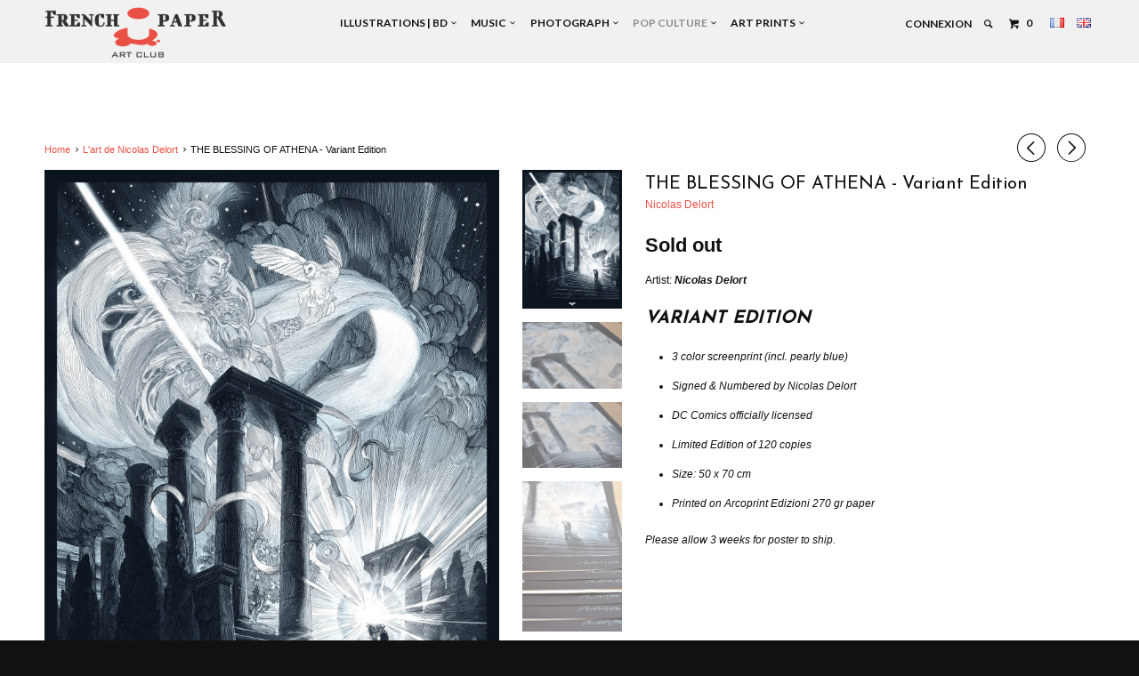

--- FILE ---
content_type: text/html; charset=utf-8
request_url: https://en.frenchpaperartclub.com/collections/nicolas-delort-related/products/the-blessing-of-athena-variant-edition
body_size: 19570
content:


<!DOCTYPE html>
<!--[if lt IE 7 ]><html class="ie ie6" lang="en"> <![endif]-->
<!--[if IE 7 ]><html class="ie ie7" lang="en"> <![endif]-->
<!--[if IE 8 ]><html class="ie ie8" lang="en"> <![endif]-->
<!--[if IE 9 ]><html class="ie ie9" lang="en"> <![endif]-->
<!--[if (gte IE 10)|!(IE)]><!--><html lang="en"> <!--<![endif]-->
  <head>
    <meta charset="utf-8">
    <meta http-equiv="cleartype" content="on">
    <meta name="robots" content="index,follow">

    
    <title>THE BLESSING OF ATHENA - Variant Edition screenprint by Nicolas Delort - French Paper Art Club</title>

    
      <meta name="description" content="Limited edition THE BLESSING OF ATHENA - Variant Edition screenprint by Nicolas Delort (Wonder Woman)" />
    

    <!-- Custom Fonts -->
    
      <link href="//fonts.googleapis.com/css?family=.|Old+Standard+TT:light,normal,bold|Josefin+Sans:light,normal,bold|Lato:light,normal,bold|Lato:light,normal,bold|" rel="stylesheet" type="text/css" />
    

    

<meta name="author" content="French Paper Art Club">
<meta property="og:url" content="https://en.frenchpaperartclub.com/products/the-blessing-of-athena-variant-edition">
<meta property="og:site_name" content="French Paper Art Club">


  <meta property="og:type" content="product">
  <meta property="og:title" content="THE BLESSING OF ATHENA - Variant Edition">
  
    <meta property="og:image" content="http://en.frenchpaperartclub.com/cdn/shop/products/1722_grande.jpg?v=1579909565">
    <meta property="og:image:secure_url" content="https://en.frenchpaperartclub.com/cdn/shop/products/1722_grande.jpg?v=1579909565">
  
    <meta property="og:image" content="http://en.frenchpaperartclub.com/cdn/shop/products/1723_grande.jpg?v=1579909565">
    <meta property="og:image:secure_url" content="https://en.frenchpaperartclub.com/cdn/shop/products/1723_grande.jpg?v=1579909565">
  
    <meta property="og:image" content="http://en.frenchpaperartclub.com/cdn/shop/products/1724_grande.jpg?v=1579909565">
    <meta property="og:image:secure_url" content="https://en.frenchpaperartclub.com/cdn/shop/products/1724_grande.jpg?v=1579909565">
  
  <meta property="og:price:amount" content="60.00">
  <meta property="og:price:currency" content="EUR">
  
    
  
    
  
    
  
    
  
    
  
    
    


  <meta property="og:description" content="Limited edition THE BLESSING OF ATHENA - Variant Edition screenprint by Nicolas Delort (Wonder Woman)">




  <meta name="twitter:site" content="@FrenchPaperArtC">

<meta name="twitter:card" content="summary">

  <meta name="twitter:title" content="THE BLESSING OF ATHENA - Variant Edition">
  <meta name="twitter:description" content="Artist: Nicolas DelortVARIANT EDITION3 color screenprint (incl. pearly blue)Signed &amp;amp; Numbered by Nicolas DelortDC Comics officially licensedLimited Edition of 120 copiesSize: 50 x 70 cmPrinted on Arcoprint Edizioni 270 gr paperPlease allow 3 weeks for poster to ship.">
  <meta name="twitter:image" content="https://en.frenchpaperartclub.com/cdn/shop/products/1722_medium.jpg?v=1579909565">
  <meta name="twitter:image:width" content="240">
  <meta name="twitter:image:height" content="240">


    
      <link rel="prev" href="/collections/nicolas-delort-related/products/the-blessing-of-athena-plexiglas-special-edition">
    
    
      <link rel="next" href="/collections/nicolas-delort-related/products/thomas-martha-wayne">
    

    <!-- Mobile Specific Metas -->
    <meta name="HandheldFriendly" content="True">
    <meta name="MobileOptimized" content="320">
    <meta name="viewport" content="width=device-width,initial-scale=1">
    <meta name="theme-color" content="#ffffff">

    <!-- Stylesheets for Parallax 2.4 -->
    <link href="//en.frenchpaperartclub.com/cdn/shop/t/3/assets/styles.scss.css?v=43762483533702126211765560048" rel="stylesheet" type="text/css" media="all" />
    <link rel="shortcut icon" type="image/x-icon" href="//en.frenchpaperartclub.com/cdn/shop/t/3/assets/favicon.png?v=87831425276053705601471971625">
    <link rel="canonical" href="https://en.frenchpaperartclub.com/products/the-blessing-of-athena-variant-edition" />

    

    <script src="//en.frenchpaperartclub.com/cdn/shop/t/3/assets/app.js?v=160483579810681830421702131836" type="text/javascript"></script>
    

    <!--[if lte IE 8]>
      <link href="//en.frenchpaperartclub.com/cdn/shop/t/3/assets/ie.css?v=175465007136656118751471962518" rel="stylesheet" type="text/css" media="all" />
      <script src="//en.frenchpaperartclub.com/cdn/shop/t/3/assets/skrollr.ie.js?v=116292453382836155221471962514" type="text/javascript"></script>
    <![endif]-->

    <script>window.performance && window.performance.mark && window.performance.mark('shopify.content_for_header.start');</script><meta id="shopify-digital-wallet" name="shopify-digital-wallet" content="/14426668/digital_wallets/dialog">
<meta name="shopify-checkout-api-token" content="e3fdd55b7182961e31274d6f677f01e2">
<meta id="in-context-paypal-metadata" data-shop-id="14426668" data-venmo-supported="false" data-environment="production" data-locale="fr_FR" data-paypal-v4="true" data-currency="EUR">
<link rel="alternate" type="application/json+oembed" href="https://frenchpaperartclub.com/products/the-blessing-of-athena-variant-edition.oembed">
<script async="async" src="/checkouts/internal/preloads.js?locale=fr-FR"></script>
<script id="shopify-features" type="application/json">{"accessToken":"e3fdd55b7182961e31274d6f677f01e2","betas":["rich-media-storefront-analytics"],"domain":"en.frenchpaperartclub.com","predictiveSearch":true,"shopId":14426668,"locale":"fr"}</script>
<script>var Shopify = Shopify || {};
Shopify.shop = "french-paper-art-club.myshopify.com";
Shopify.locale = "fr";
Shopify.currency = {"active":"EUR","rate":"1.0"};
Shopify.country = "FR";
Shopify.theme = {"name":"Parallax (FPAC custom)","id":155667719,"schema_name":null,"schema_version":null,"theme_store_id":688,"role":"main"};
Shopify.theme.handle = "null";
Shopify.theme.style = {"id":null,"handle":null};
Shopify.cdnHost = "en.frenchpaperartclub.com/cdn";
Shopify.routes = Shopify.routes || {};
Shopify.routes.root = "/";</script>
<script type="module">!function(o){(o.Shopify=o.Shopify||{}).modules=!0}(window);</script>
<script>!function(o){function n(){var o=[];function n(){o.push(Array.prototype.slice.apply(arguments))}return n.q=o,n}var t=o.Shopify=o.Shopify||{};t.loadFeatures=n(),t.autoloadFeatures=n()}(window);</script>
<script id="shop-js-analytics" type="application/json">{"pageType":"product"}</script>
<script defer="defer" async type="module" src="//en.frenchpaperartclub.com/cdn/shopifycloud/shop-js/modules/v2/client.init-shop-cart-sync_C7zOiP7n.fr.esm.js"></script>
<script defer="defer" async type="module" src="//en.frenchpaperartclub.com/cdn/shopifycloud/shop-js/modules/v2/chunk.common_CSlijhlg.esm.js"></script>
<script type="module">
  await import("//en.frenchpaperartclub.com/cdn/shopifycloud/shop-js/modules/v2/client.init-shop-cart-sync_C7zOiP7n.fr.esm.js");
await import("//en.frenchpaperartclub.com/cdn/shopifycloud/shop-js/modules/v2/chunk.common_CSlijhlg.esm.js");

  window.Shopify.SignInWithShop?.initShopCartSync?.({"fedCMEnabled":true,"windoidEnabled":true});

</script>
<script>(function() {
  var isLoaded = false;
  function asyncLoad() {
    if (isLoaded) return;
    isLoaded = true;
    var urls = ["https:\/\/cdn.hextom.com\/js\/eventpromotionbar.js?shop=french-paper-art-club.myshopify.com"];
    for (var i = 0; i < urls.length; i++) {
      var s = document.createElement('script');
      s.type = 'text/javascript';
      s.async = true;
      s.src = urls[i];
      var x = document.getElementsByTagName('script')[0];
      x.parentNode.insertBefore(s, x);
    }
  };
  if(window.attachEvent) {
    window.attachEvent('onload', asyncLoad);
  } else {
    window.addEventListener('load', asyncLoad, false);
  }
})();</script>
<script id="__st">var __st={"a":14426668,"offset":3600,"reqid":"caa812e5-7684-49d5-b59e-e127e7511d54-1768394255","pageurl":"en.frenchpaperartclub.com\/collections\/nicolas-delort-related\/products\/the-blessing-of-athena-variant-edition","u":"d3e050111c52","p":"product","rtyp":"product","rid":8756620103};</script>
<script>window.ShopifyPaypalV4VisibilityTracking = true;</script>
<script id="captcha-bootstrap">!function(){'use strict';const t='contact',e='account',n='new_comment',o=[[t,t],['blogs',n],['comments',n],[t,'customer']],c=[[e,'customer_login'],[e,'guest_login'],[e,'recover_customer_password'],[e,'create_customer']],r=t=>t.map((([t,e])=>`form[action*='/${t}']:not([data-nocaptcha='true']) input[name='form_type'][value='${e}']`)).join(','),a=t=>()=>t?[...document.querySelectorAll(t)].map((t=>t.form)):[];function s(){const t=[...o],e=r(t);return a(e)}const i='password',u='form_key',d=['recaptcha-v3-token','g-recaptcha-response','h-captcha-response',i],f=()=>{try{return window.sessionStorage}catch{return}},m='__shopify_v',_=t=>t.elements[u];function p(t,e,n=!1){try{const o=window.sessionStorage,c=JSON.parse(o.getItem(e)),{data:r}=function(t){const{data:e,action:n}=t;return t[m]||n?{data:e,action:n}:{data:t,action:n}}(c);for(const[e,n]of Object.entries(r))t.elements[e]&&(t.elements[e].value=n);n&&o.removeItem(e)}catch(o){console.error('form repopulation failed',{error:o})}}const l='form_type',E='cptcha';function T(t){t.dataset[E]=!0}const w=window,h=w.document,L='Shopify',v='ce_forms',y='captcha';let A=!1;((t,e)=>{const n=(g='f06e6c50-85a8-45c8-87d0-21a2b65856fe',I='https://cdn.shopify.com/shopifycloud/storefront-forms-hcaptcha/ce_storefront_forms_captcha_hcaptcha.v1.5.2.iife.js',D={infoText:'Protégé par hCaptcha',privacyText:'Confidentialité',termsText:'Conditions'},(t,e,n)=>{const o=w[L][v],c=o.bindForm;if(c)return c(t,g,e,D).then(n);var r;o.q.push([[t,g,e,D],n]),r=I,A||(h.body.append(Object.assign(h.createElement('script'),{id:'captcha-provider',async:!0,src:r})),A=!0)});var g,I,D;w[L]=w[L]||{},w[L][v]=w[L][v]||{},w[L][v].q=[],w[L][y]=w[L][y]||{},w[L][y].protect=function(t,e){n(t,void 0,e),T(t)},Object.freeze(w[L][y]),function(t,e,n,w,h,L){const[v,y,A,g]=function(t,e,n){const i=e?o:[],u=t?c:[],d=[...i,...u],f=r(d),m=r(i),_=r(d.filter((([t,e])=>n.includes(e))));return[a(f),a(m),a(_),s()]}(w,h,L),I=t=>{const e=t.target;return e instanceof HTMLFormElement?e:e&&e.form},D=t=>v().includes(t);t.addEventListener('submit',(t=>{const e=I(t);if(!e)return;const n=D(e)&&!e.dataset.hcaptchaBound&&!e.dataset.recaptchaBound,o=_(e),c=g().includes(e)&&(!o||!o.value);(n||c)&&t.preventDefault(),c&&!n&&(function(t){try{if(!f())return;!function(t){const e=f();if(!e)return;const n=_(t);if(!n)return;const o=n.value;o&&e.removeItem(o)}(t);const e=Array.from(Array(32),(()=>Math.random().toString(36)[2])).join('');!function(t,e){_(t)||t.append(Object.assign(document.createElement('input'),{type:'hidden',name:u})),t.elements[u].value=e}(t,e),function(t,e){const n=f();if(!n)return;const o=[...t.querySelectorAll(`input[type='${i}']`)].map((({name:t})=>t)),c=[...d,...o],r={};for(const[a,s]of new FormData(t).entries())c.includes(a)||(r[a]=s);n.setItem(e,JSON.stringify({[m]:1,action:t.action,data:r}))}(t,e)}catch(e){console.error('failed to persist form',e)}}(e),e.submit())}));const S=(t,e)=>{t&&!t.dataset[E]&&(n(t,e.some((e=>e===t))),T(t))};for(const o of['focusin','change'])t.addEventListener(o,(t=>{const e=I(t);D(e)&&S(e,y())}));const B=e.get('form_key'),M=e.get(l),P=B&&M;t.addEventListener('DOMContentLoaded',(()=>{const t=y();if(P)for(const e of t)e.elements[l].value===M&&p(e,B);[...new Set([...A(),...v().filter((t=>'true'===t.dataset.shopifyCaptcha))])].forEach((e=>S(e,t)))}))}(h,new URLSearchParams(w.location.search),n,t,e,['guest_login'])})(!0,!0)}();</script>
<script integrity="sha256-4kQ18oKyAcykRKYeNunJcIwy7WH5gtpwJnB7kiuLZ1E=" data-source-attribution="shopify.loadfeatures" defer="defer" src="//en.frenchpaperartclub.com/cdn/shopifycloud/storefront/assets/storefront/load_feature-a0a9edcb.js" crossorigin="anonymous"></script>
<script data-source-attribution="shopify.dynamic_checkout.dynamic.init">var Shopify=Shopify||{};Shopify.PaymentButton=Shopify.PaymentButton||{isStorefrontPortableWallets:!0,init:function(){window.Shopify.PaymentButton.init=function(){};var t=document.createElement("script");t.src="https://en.frenchpaperartclub.com/cdn/shopifycloud/portable-wallets/latest/portable-wallets.fr.js",t.type="module",document.head.appendChild(t)}};
</script>
<script data-source-attribution="shopify.dynamic_checkout.buyer_consent">
  function portableWalletsHideBuyerConsent(e){var t=document.getElementById("shopify-buyer-consent"),n=document.getElementById("shopify-subscription-policy-button");t&&n&&(t.classList.add("hidden"),t.setAttribute("aria-hidden","true"),n.removeEventListener("click",e))}function portableWalletsShowBuyerConsent(e){var t=document.getElementById("shopify-buyer-consent"),n=document.getElementById("shopify-subscription-policy-button");t&&n&&(t.classList.remove("hidden"),t.removeAttribute("aria-hidden"),n.addEventListener("click",e))}window.Shopify?.PaymentButton&&(window.Shopify.PaymentButton.hideBuyerConsent=portableWalletsHideBuyerConsent,window.Shopify.PaymentButton.showBuyerConsent=portableWalletsShowBuyerConsent);
</script>
<script data-source-attribution="shopify.dynamic_checkout.cart.bootstrap">document.addEventListener("DOMContentLoaded",(function(){function t(){return document.querySelector("shopify-accelerated-checkout-cart, shopify-accelerated-checkout")}if(t())Shopify.PaymentButton.init();else{new MutationObserver((function(e,n){t()&&(Shopify.PaymentButton.init(),n.disconnect())})).observe(document.body,{childList:!0,subtree:!0})}}));
</script>
<link id="shopify-accelerated-checkout-styles" rel="stylesheet" media="screen" href="https://en.frenchpaperartclub.com/cdn/shopifycloud/portable-wallets/latest/accelerated-checkout-backwards-compat.css" crossorigin="anonymous">
<style id="shopify-accelerated-checkout-cart">
        #shopify-buyer-consent {
  margin-top: 1em;
  display: inline-block;
  width: 100%;
}

#shopify-buyer-consent.hidden {
  display: none;
}

#shopify-subscription-policy-button {
  background: none;
  border: none;
  padding: 0;
  text-decoration: underline;
  font-size: inherit;
  cursor: pointer;
}

#shopify-subscription-policy-button::before {
  box-shadow: none;
}

      </style>

<script>window.performance && window.performance.mark && window.performance.mark('shopify.content_for_header.end');</script>
  <link rel="alternate" hreflang="fr" href="http://frenchpaperartclub.com/products/the-blessing-of-athena-variant-edition" /><link rel="alternate" hreflang="en" href="http://en.frenchpaperartclub.com/products/the-blessing-of-athena-variant-edition" /><script src="https://cdn.shopify.com/extensions/019b9f59-3f96-7a4c-aa0b-b3db8c7b2d42/event-promotion-bar-78/assets/eventpromotionbar.js" type="text/javascript" defer="defer"></script>
<link href="https://monorail-edge.shopifysvc.com" rel="dns-prefetch">
<script>(function(){if ("sendBeacon" in navigator && "performance" in window) {try {var session_token_from_headers = performance.getEntriesByType('navigation')[0].serverTiming.find(x => x.name == '_s').description;} catch {var session_token_from_headers = undefined;}var session_cookie_matches = document.cookie.match(/_shopify_s=([^;]*)/);var session_token_from_cookie = session_cookie_matches && session_cookie_matches.length === 2 ? session_cookie_matches[1] : "";var session_token = session_token_from_headers || session_token_from_cookie || "";function handle_abandonment_event(e) {var entries = performance.getEntries().filter(function(entry) {return /monorail-edge.shopifysvc.com/.test(entry.name);});if (!window.abandonment_tracked && entries.length === 0) {window.abandonment_tracked = true;var currentMs = Date.now();var navigation_start = performance.timing.navigationStart;var payload = {shop_id: 14426668,url: window.location.href,navigation_start,duration: currentMs - navigation_start,session_token,page_type: "product"};window.navigator.sendBeacon("https://monorail-edge.shopifysvc.com/v1/produce", JSON.stringify({schema_id: "online_store_buyer_site_abandonment/1.1",payload: payload,metadata: {event_created_at_ms: currentMs,event_sent_at_ms: currentMs}}));}}window.addEventListener('pagehide', handle_abandonment_event);}}());</script>
<script id="web-pixels-manager-setup">(function e(e,d,r,n,o){if(void 0===o&&(o={}),!Boolean(null===(a=null===(i=window.Shopify)||void 0===i?void 0:i.analytics)||void 0===a?void 0:a.replayQueue)){var i,a;window.Shopify=window.Shopify||{};var t=window.Shopify;t.analytics=t.analytics||{};var s=t.analytics;s.replayQueue=[],s.publish=function(e,d,r){return s.replayQueue.push([e,d,r]),!0};try{self.performance.mark("wpm:start")}catch(e){}var l=function(){var e={modern:/Edge?\/(1{2}[4-9]|1[2-9]\d|[2-9]\d{2}|\d{4,})\.\d+(\.\d+|)|Firefox\/(1{2}[4-9]|1[2-9]\d|[2-9]\d{2}|\d{4,})\.\d+(\.\d+|)|Chrom(ium|e)\/(9{2}|\d{3,})\.\d+(\.\d+|)|(Maci|X1{2}).+ Version\/(15\.\d+|(1[6-9]|[2-9]\d|\d{3,})\.\d+)([,.]\d+|)( \(\w+\)|)( Mobile\/\w+|) Safari\/|Chrome.+OPR\/(9{2}|\d{3,})\.\d+\.\d+|(CPU[ +]OS|iPhone[ +]OS|CPU[ +]iPhone|CPU IPhone OS|CPU iPad OS)[ +]+(15[._]\d+|(1[6-9]|[2-9]\d|\d{3,})[._]\d+)([._]\d+|)|Android:?[ /-](13[3-9]|1[4-9]\d|[2-9]\d{2}|\d{4,})(\.\d+|)(\.\d+|)|Android.+Firefox\/(13[5-9]|1[4-9]\d|[2-9]\d{2}|\d{4,})\.\d+(\.\d+|)|Android.+Chrom(ium|e)\/(13[3-9]|1[4-9]\d|[2-9]\d{2}|\d{4,})\.\d+(\.\d+|)|SamsungBrowser\/([2-9]\d|\d{3,})\.\d+/,legacy:/Edge?\/(1[6-9]|[2-9]\d|\d{3,})\.\d+(\.\d+|)|Firefox\/(5[4-9]|[6-9]\d|\d{3,})\.\d+(\.\d+|)|Chrom(ium|e)\/(5[1-9]|[6-9]\d|\d{3,})\.\d+(\.\d+|)([\d.]+$|.*Safari\/(?![\d.]+ Edge\/[\d.]+$))|(Maci|X1{2}).+ Version\/(10\.\d+|(1[1-9]|[2-9]\d|\d{3,})\.\d+)([,.]\d+|)( \(\w+\)|)( Mobile\/\w+|) Safari\/|Chrome.+OPR\/(3[89]|[4-9]\d|\d{3,})\.\d+\.\d+|(CPU[ +]OS|iPhone[ +]OS|CPU[ +]iPhone|CPU IPhone OS|CPU iPad OS)[ +]+(10[._]\d+|(1[1-9]|[2-9]\d|\d{3,})[._]\d+)([._]\d+|)|Android:?[ /-](13[3-9]|1[4-9]\d|[2-9]\d{2}|\d{4,})(\.\d+|)(\.\d+|)|Mobile Safari.+OPR\/([89]\d|\d{3,})\.\d+\.\d+|Android.+Firefox\/(13[5-9]|1[4-9]\d|[2-9]\d{2}|\d{4,})\.\d+(\.\d+|)|Android.+Chrom(ium|e)\/(13[3-9]|1[4-9]\d|[2-9]\d{2}|\d{4,})\.\d+(\.\d+|)|Android.+(UC? ?Browser|UCWEB|U3)[ /]?(15\.([5-9]|\d{2,})|(1[6-9]|[2-9]\d|\d{3,})\.\d+)\.\d+|SamsungBrowser\/(5\.\d+|([6-9]|\d{2,})\.\d+)|Android.+MQ{2}Browser\/(14(\.(9|\d{2,})|)|(1[5-9]|[2-9]\d|\d{3,})(\.\d+|))(\.\d+|)|K[Aa][Ii]OS\/(3\.\d+|([4-9]|\d{2,})\.\d+)(\.\d+|)/},d=e.modern,r=e.legacy,n=navigator.userAgent;return n.match(d)?"modern":n.match(r)?"legacy":"unknown"}(),u="modern"===l?"modern":"legacy",c=(null!=n?n:{modern:"",legacy:""})[u],f=function(e){return[e.baseUrl,"/wpm","/b",e.hashVersion,"modern"===e.buildTarget?"m":"l",".js"].join("")}({baseUrl:d,hashVersion:r,buildTarget:u}),m=function(e){var d=e.version,r=e.bundleTarget,n=e.surface,o=e.pageUrl,i=e.monorailEndpoint;return{emit:function(e){var a=e.status,t=e.errorMsg,s=(new Date).getTime(),l=JSON.stringify({metadata:{event_sent_at_ms:s},events:[{schema_id:"web_pixels_manager_load/3.1",payload:{version:d,bundle_target:r,page_url:o,status:a,surface:n,error_msg:t},metadata:{event_created_at_ms:s}}]});if(!i)return console&&console.warn&&console.warn("[Web Pixels Manager] No Monorail endpoint provided, skipping logging."),!1;try{return self.navigator.sendBeacon.bind(self.navigator)(i,l)}catch(e){}var u=new XMLHttpRequest;try{return u.open("POST",i,!0),u.setRequestHeader("Content-Type","text/plain"),u.send(l),!0}catch(e){return console&&console.warn&&console.warn("[Web Pixels Manager] Got an unhandled error while logging to Monorail."),!1}}}}({version:r,bundleTarget:l,surface:e.surface,pageUrl:self.location.href,monorailEndpoint:e.monorailEndpoint});try{o.browserTarget=l,function(e){var d=e.src,r=e.async,n=void 0===r||r,o=e.onload,i=e.onerror,a=e.sri,t=e.scriptDataAttributes,s=void 0===t?{}:t,l=document.createElement("script"),u=document.querySelector("head"),c=document.querySelector("body");if(l.async=n,l.src=d,a&&(l.integrity=a,l.crossOrigin="anonymous"),s)for(var f in s)if(Object.prototype.hasOwnProperty.call(s,f))try{l.dataset[f]=s[f]}catch(e){}if(o&&l.addEventListener("load",o),i&&l.addEventListener("error",i),u)u.appendChild(l);else{if(!c)throw new Error("Did not find a head or body element to append the script");c.appendChild(l)}}({src:f,async:!0,onload:function(){if(!function(){var e,d;return Boolean(null===(d=null===(e=window.Shopify)||void 0===e?void 0:e.analytics)||void 0===d?void 0:d.initialized)}()){var d=window.webPixelsManager.init(e)||void 0;if(d){var r=window.Shopify.analytics;r.replayQueue.forEach((function(e){var r=e[0],n=e[1],o=e[2];d.publishCustomEvent(r,n,o)})),r.replayQueue=[],r.publish=d.publishCustomEvent,r.visitor=d.visitor,r.initialized=!0}}},onerror:function(){return m.emit({status:"failed",errorMsg:"".concat(f," has failed to load")})},sri:function(e){var d=/^sha384-[A-Za-z0-9+/=]+$/;return"string"==typeof e&&d.test(e)}(c)?c:"",scriptDataAttributes:o}),m.emit({status:"loading"})}catch(e){m.emit({status:"failed",errorMsg:(null==e?void 0:e.message)||"Unknown error"})}}})({shopId: 14426668,storefrontBaseUrl: "https://frenchpaperartclub.com",extensionsBaseUrl: "https://extensions.shopifycdn.com/cdn/shopifycloud/web-pixels-manager",monorailEndpoint: "https://monorail-edge.shopifysvc.com/unstable/produce_batch",surface: "storefront-renderer",enabledBetaFlags: ["2dca8a86"],webPixelsConfigList: [{"id":"881721672","configuration":"{\"config\":\"{\\\"pixel_id\\\":\\\"G-ZD6SHMHER4\\\",\\\"gtag_events\\\":[{\\\"type\\\":\\\"purchase\\\",\\\"action_label\\\":\\\"G-ZD6SHMHER4\\\"},{\\\"type\\\":\\\"page_view\\\",\\\"action_label\\\":\\\"G-ZD6SHMHER4\\\"},{\\\"type\\\":\\\"view_item\\\",\\\"action_label\\\":\\\"G-ZD6SHMHER4\\\"},{\\\"type\\\":\\\"search\\\",\\\"action_label\\\":\\\"G-ZD6SHMHER4\\\"},{\\\"type\\\":\\\"add_to_cart\\\",\\\"action_label\\\":\\\"G-ZD6SHMHER4\\\"},{\\\"type\\\":\\\"begin_checkout\\\",\\\"action_label\\\":\\\"G-ZD6SHMHER4\\\"},{\\\"type\\\":\\\"add_payment_info\\\",\\\"action_label\\\":\\\"G-ZD6SHMHER4\\\"}],\\\"enable_monitoring_mode\\\":false}\"}","eventPayloadVersion":"v1","runtimeContext":"OPEN","scriptVersion":"b2a88bafab3e21179ed38636efcd8a93","type":"APP","apiClientId":1780363,"privacyPurposes":[],"dataSharingAdjustments":{"protectedCustomerApprovalScopes":["read_customer_address","read_customer_email","read_customer_name","read_customer_personal_data","read_customer_phone"]}},{"id":"146407752","eventPayloadVersion":"v1","runtimeContext":"LAX","scriptVersion":"1","type":"CUSTOM","privacyPurposes":["MARKETING"],"name":"Meta pixel (migrated)"},{"id":"shopify-app-pixel","configuration":"{}","eventPayloadVersion":"v1","runtimeContext":"STRICT","scriptVersion":"0450","apiClientId":"shopify-pixel","type":"APP","privacyPurposes":["ANALYTICS","MARKETING"]},{"id":"shopify-custom-pixel","eventPayloadVersion":"v1","runtimeContext":"LAX","scriptVersion":"0450","apiClientId":"shopify-pixel","type":"CUSTOM","privacyPurposes":["ANALYTICS","MARKETING"]}],isMerchantRequest: false,initData: {"shop":{"name":"French Paper Art Club","paymentSettings":{"currencyCode":"EUR"},"myshopifyDomain":"french-paper-art-club.myshopify.com","countryCode":"FR","storefrontUrl":"https:\/\/frenchpaperartclub.com"},"customer":null,"cart":null,"checkout":null,"productVariants":[{"price":{"amount":60.0,"currencyCode":"EUR"},"product":{"title":"THE BLESSING OF ATHENA (Wonder Woman) - Variant Edition","vendor":"Nicolas Delort","id":"8756620103","untranslatedTitle":"THE BLESSING OF ATHENA (Wonder Woman) - Variant Edition","url":"\/products\/the-blessing-of-athena-variant-edition","type":"Comics,Nos Artistes"},"id":"28664887111","image":{"src":"\/\/en.frenchpaperartclub.com\/cdn\/shop\/products\/1722.jpg?v=1579909565"},"sku":"WW-V_DELORT","title":"Default","untranslatedTitle":"Default"}],"purchasingCompany":null},},"https://en.frenchpaperartclub.com/cdn","7cecd0b6w90c54c6cpe92089d5m57a67346",{"modern":"","legacy":""},{"shopId":"14426668","storefrontBaseUrl":"https:\/\/frenchpaperartclub.com","extensionBaseUrl":"https:\/\/extensions.shopifycdn.com\/cdn\/shopifycloud\/web-pixels-manager","surface":"storefront-renderer","enabledBetaFlags":"[\"2dca8a86\"]","isMerchantRequest":"false","hashVersion":"7cecd0b6w90c54c6cpe92089d5m57a67346","publish":"custom","events":"[[\"page_viewed\",{}],[\"product_viewed\",{\"productVariant\":{\"price\":{\"amount\":60.0,\"currencyCode\":\"EUR\"},\"product\":{\"title\":\"THE BLESSING OF ATHENA (Wonder Woman) - Variant Edition\",\"vendor\":\"Nicolas Delort\",\"id\":\"8756620103\",\"untranslatedTitle\":\"THE BLESSING OF ATHENA (Wonder Woman) - Variant Edition\",\"url\":\"\/products\/the-blessing-of-athena-variant-edition\",\"type\":\"Comics,Nos Artistes\"},\"id\":\"28664887111\",\"image\":{\"src\":\"\/\/en.frenchpaperartclub.com\/cdn\/shop\/products\/1722.jpg?v=1579909565\"},\"sku\":\"WW-V_DELORT\",\"title\":\"Default\",\"untranslatedTitle\":\"Default\"}}]]"});</script><script>
  window.ShopifyAnalytics = window.ShopifyAnalytics || {};
  window.ShopifyAnalytics.meta = window.ShopifyAnalytics.meta || {};
  window.ShopifyAnalytics.meta.currency = 'EUR';
  var meta = {"product":{"id":8756620103,"gid":"gid:\/\/shopify\/Product\/8756620103","vendor":"Nicolas Delort","type":"Comics,Nos Artistes","handle":"the-blessing-of-athena-variant-edition","variants":[{"id":28664887111,"price":6000,"name":"THE BLESSING OF ATHENA (Wonder Woman) - Variant Edition","public_title":null,"sku":"WW-V_DELORT"}],"remote":false},"page":{"pageType":"product","resourceType":"product","resourceId":8756620103,"requestId":"caa812e5-7684-49d5-b59e-e127e7511d54-1768394255"}};
  for (var attr in meta) {
    window.ShopifyAnalytics.meta[attr] = meta[attr];
  }
</script>
<script class="analytics">
  (function () {
    var customDocumentWrite = function(content) {
      var jquery = null;

      if (window.jQuery) {
        jquery = window.jQuery;
      } else if (window.Checkout && window.Checkout.$) {
        jquery = window.Checkout.$;
      }

      if (jquery) {
        jquery('body').append(content);
      }
    };

    var hasLoggedConversion = function(token) {
      if (token) {
        return document.cookie.indexOf('loggedConversion=' + token) !== -1;
      }
      return false;
    }

    var setCookieIfConversion = function(token) {
      if (token) {
        var twoMonthsFromNow = new Date(Date.now());
        twoMonthsFromNow.setMonth(twoMonthsFromNow.getMonth() + 2);

        document.cookie = 'loggedConversion=' + token + '; expires=' + twoMonthsFromNow;
      }
    }

    var trekkie = window.ShopifyAnalytics.lib = window.trekkie = window.trekkie || [];
    if (trekkie.integrations) {
      return;
    }
    trekkie.methods = [
      'identify',
      'page',
      'ready',
      'track',
      'trackForm',
      'trackLink'
    ];
    trekkie.factory = function(method) {
      return function() {
        var args = Array.prototype.slice.call(arguments);
        args.unshift(method);
        trekkie.push(args);
        return trekkie;
      };
    };
    for (var i = 0; i < trekkie.methods.length; i++) {
      var key = trekkie.methods[i];
      trekkie[key] = trekkie.factory(key);
    }
    trekkie.load = function(config) {
      trekkie.config = config || {};
      trekkie.config.initialDocumentCookie = document.cookie;
      var first = document.getElementsByTagName('script')[0];
      var script = document.createElement('script');
      script.type = 'text/javascript';
      script.onerror = function(e) {
        var scriptFallback = document.createElement('script');
        scriptFallback.type = 'text/javascript';
        scriptFallback.onerror = function(error) {
                var Monorail = {
      produce: function produce(monorailDomain, schemaId, payload) {
        var currentMs = new Date().getTime();
        var event = {
          schema_id: schemaId,
          payload: payload,
          metadata: {
            event_created_at_ms: currentMs,
            event_sent_at_ms: currentMs
          }
        };
        return Monorail.sendRequest("https://" + monorailDomain + "/v1/produce", JSON.stringify(event));
      },
      sendRequest: function sendRequest(endpointUrl, payload) {
        // Try the sendBeacon API
        if (window && window.navigator && typeof window.navigator.sendBeacon === 'function' && typeof window.Blob === 'function' && !Monorail.isIos12()) {
          var blobData = new window.Blob([payload], {
            type: 'text/plain'
          });

          if (window.navigator.sendBeacon(endpointUrl, blobData)) {
            return true;
          } // sendBeacon was not successful

        } // XHR beacon

        var xhr = new XMLHttpRequest();

        try {
          xhr.open('POST', endpointUrl);
          xhr.setRequestHeader('Content-Type', 'text/plain');
          xhr.send(payload);
        } catch (e) {
          console.log(e);
        }

        return false;
      },
      isIos12: function isIos12() {
        return window.navigator.userAgent.lastIndexOf('iPhone; CPU iPhone OS 12_') !== -1 || window.navigator.userAgent.lastIndexOf('iPad; CPU OS 12_') !== -1;
      }
    };
    Monorail.produce('monorail-edge.shopifysvc.com',
      'trekkie_storefront_load_errors/1.1',
      {shop_id: 14426668,
      theme_id: 155667719,
      app_name: "storefront",
      context_url: window.location.href,
      source_url: "//en.frenchpaperartclub.com/cdn/s/trekkie.storefront.55c6279c31a6628627b2ba1c5ff367020da294e2.min.js"});

        };
        scriptFallback.async = true;
        scriptFallback.src = '//en.frenchpaperartclub.com/cdn/s/trekkie.storefront.55c6279c31a6628627b2ba1c5ff367020da294e2.min.js';
        first.parentNode.insertBefore(scriptFallback, first);
      };
      script.async = true;
      script.src = '//en.frenchpaperartclub.com/cdn/s/trekkie.storefront.55c6279c31a6628627b2ba1c5ff367020da294e2.min.js';
      first.parentNode.insertBefore(script, first);
    };
    trekkie.load(
      {"Trekkie":{"appName":"storefront","development":false,"defaultAttributes":{"shopId":14426668,"isMerchantRequest":null,"themeId":155667719,"themeCityHash":"17740048922914737383","contentLanguage":"fr","currency":"EUR","eventMetadataId":"0436fa3e-c2c7-4096-98e3-e92b62cb6f1e"},"isServerSideCookieWritingEnabled":true,"monorailRegion":"shop_domain","enabledBetaFlags":["65f19447"]},"Session Attribution":{},"S2S":{"facebookCapiEnabled":false,"source":"trekkie-storefront-renderer","apiClientId":580111}}
    );

    var loaded = false;
    trekkie.ready(function() {
      if (loaded) return;
      loaded = true;

      window.ShopifyAnalytics.lib = window.trekkie;

      var originalDocumentWrite = document.write;
      document.write = customDocumentWrite;
      try { window.ShopifyAnalytics.merchantGoogleAnalytics.call(this); } catch(error) {};
      document.write = originalDocumentWrite;

      window.ShopifyAnalytics.lib.page(null,{"pageType":"product","resourceType":"product","resourceId":8756620103,"requestId":"caa812e5-7684-49d5-b59e-e127e7511d54-1768394255","shopifyEmitted":true});

      var match = window.location.pathname.match(/checkouts\/(.+)\/(thank_you|post_purchase)/)
      var token = match? match[1]: undefined;
      if (!hasLoggedConversion(token)) {
        setCookieIfConversion(token);
        window.ShopifyAnalytics.lib.track("Viewed Product",{"currency":"EUR","variantId":28664887111,"productId":8756620103,"productGid":"gid:\/\/shopify\/Product\/8756620103","name":"THE BLESSING OF ATHENA (Wonder Woman) - Variant Edition","price":"60.00","sku":"WW-V_DELORT","brand":"Nicolas Delort","variant":null,"category":"Comics,Nos Artistes","nonInteraction":true,"remote":false},undefined,undefined,{"shopifyEmitted":true});
      window.ShopifyAnalytics.lib.track("monorail:\/\/trekkie_storefront_viewed_product\/1.1",{"currency":"EUR","variantId":28664887111,"productId":8756620103,"productGid":"gid:\/\/shopify\/Product\/8756620103","name":"THE BLESSING OF ATHENA (Wonder Woman) - Variant Edition","price":"60.00","sku":"WW-V_DELORT","brand":"Nicolas Delort","variant":null,"category":"Comics,Nos Artistes","nonInteraction":true,"remote":false,"referer":"https:\/\/en.frenchpaperartclub.com\/collections\/nicolas-delort-related\/products\/the-blessing-of-athena-variant-edition"});
      }
    });


        var eventsListenerScript = document.createElement('script');
        eventsListenerScript.async = true;
        eventsListenerScript.src = "//en.frenchpaperartclub.com/cdn/shopifycloud/storefront/assets/shop_events_listener-3da45d37.js";
        document.getElementsByTagName('head')[0].appendChild(eventsListenerScript);

})();</script>
<script
  defer
  src="https://en.frenchpaperartclub.com/cdn/shopifycloud/perf-kit/shopify-perf-kit-3.0.3.min.js"
  data-application="storefront-renderer"
  data-shop-id="14426668"
  data-render-region="gcp-us-east1"
  data-page-type="product"
  data-theme-instance-id="155667719"
  data-theme-name=""
  data-theme-version=""
  data-monorail-region="shop_domain"
  data-resource-timing-sampling-rate="10"
  data-shs="true"
  data-shs-beacon="true"
  data-shs-export-with-fetch="true"
  data-shs-logs-sample-rate="1"
  data-shs-beacon-endpoint="https://en.frenchpaperartclub.com/api/collect"
></script>
</head>
  
  <body class="product ">
    <div id="content_wrapper">
      
        
      
      <div>
        <div id="header" class="mm-fixed-top">
          <a href="#nav" class="icon-menu"><span>Menu</span></a>
          <a href="https://en.frenchpaperartclub.com" title="French Paper Art Club" class="mobile_logo logo">
            
              <img src="//en.frenchpaperartclub.com/cdn/shop/t/3/assets/logo.png?v=155652607505262891331472466712" alt="French Paper Art Club" data-src="//en.frenchpaperartclub.com/cdn/shop/t/3/assets/logo.png?v=155652607505262891331472466712" data-src-home="//en.frenchpaperartclub.com/cdn/shop/t/3/assets/logo_home.png?v=29393165764267876711472466712" />
            
          </a>
          <a href="#cart" class="icon-cart right"><span>0</span></a>
        </div>

        <div class="hidden">
          <div id="nav">
            <ul>
              
                
                  <li ><a href="/collections/illustration">Illustrations | BD</a>
                    <ul>
                      
                        
                          <li ><a href="/collections/alex-alice">Alex Alice</a></li>
                        
                      
                        
                          <li ><a href="/collections/the-art-of-francois-baranger">François Baranger</a></li>
                        
                      
                        
                          <li ><a href="https://frenchpaperartclub.com/collections/mark-brabant">Mark Brabant</a></li>
                        
                      
                        
                          <li ><a href="/collections/paul-gaetan-brizzi">Paul & Gaëtan Brizzi</a></li>
                        
                      
                        
                          <li ><a href="/collections/cinemaps">Andrew DeGraff</a></li>
                        
                      
                        
                          <li ><a href="/collections/julien-delval">Julien Delval</a></li>
                        
                      
                        
                          <li ><a href="/collections/armel-gaulme">Armel Gaulme</a></li>
                        
                      
                        
                          <li ><a href="/collections/didier-graffet">Didier Graffet</a></li>
                        
                      
                        
                          <li ><a href="/collections/lart-de-phillip-janta">Phillip Janta</a></li>
                        
                      
                        
                          <li ><a href="/collections/mike-klok">Mike Klok</a></li>
                        
                      
                        
                          <li ><a href="/collections/mathieu-lauffray">Mathieu Lauffray</a></li>
                        
                      
                        
                          <li ><a href="/collections/liorzh">Liorzh</a></li>
                        
                      
                        
                          <li ><a href="/collections/stan-manoukian">Stan Manoukian</a></li>
                        
                      
                        
                          <li ><a href="/collections/the-art-of-mr-garcin">Mr Garcin</a></li>
                        
                      
                        
                          <li ><a href="/collections/daria-schmitt">Daria Schmitt</a></li>
                        
                      
                        
                          <li ><a href="/collections/veks-van-hillik">Veks Van Hillik</a></li>
                        
                      
                    </ul>
                  </li>
                
              
                
                  <li ><a href="/collections/musique">Music</a>
                    <ul>
                      
                        
                        <li ><a href="/collections/musique">Gig Posters</a>
                          <ul>
                            
                              <li ><a href="/collections/musique">New Posters</a></li>
                            
                              <li ><a href="/collections/an-art-tour-with-arctic-monkeys">Expo Arctic Monkeys</a></li>
                            
                              <li ><a href="/collections/collectors">From the Vault</a></li>
                            
                          </ul>
                        </li>
                        
                      
                        
                          <li ><a href="/collections/icon-series">Icon Series</a></li>
                        
                      
                        
                          <li ><a href="/collections/rock-monsters">Rock Monsters</a></li>
                        
                      
                        
                          <li ><a href="/collections/archives-music">Archives | Music</a></li>
                        
                      
                    </ul>
                  </li>
                
              
                
                  <li ><a href="/collections/photos">Photograph</a>
                    <ul>
                      
                        
                          <li ><a href="/collections/kirk-weddle">Nirvana Nevermind</a></li>
                        
                      
                        
                        <li ><a href="/collections/photos">Rock Photography</a>
                          <ul>
                            
                              <li ><a href="/collections/photos/80's">The 80's</a></li>
                            
                              <li ><a href="/collections/photos/90's">The 90's</a></li>
                            
                              <li ><a href="/collections/photos/2000's">The 2000's</a></li>
                            
                          </ul>
                        </li>
                        
                      
                        
                          <li ><a href="/collections/its-only-rockn-roll">Exposition: It's Only Rock'N Roll</a></li>
                        
                      
                        
                          <li ><a href="/collections/expo-lemmy-motorhead-paris-tour-2022-23">Exposition: Motörhead</a></li>
                        
                      
                    </ul>
                  </li>
                
              
                
                  <li ><a href="/collections/pop-culture">Pop Culture</a>
                    <ul>
                      
                        
                        <li ><a href="/collections/cinema">Cinema</a>
                          <ul>
                            
                              <li ><a href="/collections/star-wars">Star Wars</a></li>
                            
                              <li ><a href="/collections/blade-runner">Blade Runner</a></li>
                            
                              <li ><a href="/collections/lord-of-the-rings">Lord of the Rings</a></li>
                            
                              <li ><a href="/collections/the-simpsons">The Simpsons</a></li>
                            
                              <li ><a href="/collections/cinemaps">Cinemaps</a></li>
                            
                              <li ><a href="/collections/universal-monsters">Universal Monsters</a></li>
                            
                          </ul>
                        </li>
                        
                      
                        
                        <li ><a href="/collections/comics">Comics</a>
                          <ul>
                            
                              <li ><a href="/collections/batman-co">Batman & Co.</a></li>
                            
                              <li ><a href="/collections/superman">Superman</a></li>
                            
                              <li ><a href="/collections/wonder-woman">Wonder Woman</a></li>
                            
                              <li ><a href="/collections/marvel">Marvel</a></li>
                            
                          </ul>
                        </li>
                        
                      
                        
                          <li ><a href="/collections/lovecraft">Lovecraft | Cthulhu</a></li>
                        
                      
                        
                        <li ><a href="/collections/jeux-video">Video Games</a>
                          <ul>
                            
                              <li ><a href="/collections/games-as-art">Games as Art exhibition</a></li>
                            
                              <li ><a href="/collections/jeux-video/assassin's-creed">Assassin's Creed</a></li>
                            
                              <li ><a href="/collections/jeux-video/Zelda">Zelda</a></li>
                            
                              <li ><a href="/collections/jeux-video/les-sims">The Sims</a></li>
                            
                              <li ><a href="/collections/jeux-video/Dragon-Age">Dragon Age</a></li>
                            
                          </ul>
                        </li>
                        
                      
                        
                        <li ><a href="/pages/pop-culture-focus-artistes">Focus Artists</a>
                          <ul>
                            
                              <li class="Selected"><a href="/collections/nicolas-delort-related">The Art of Nicolas Delort</a></li>
                            
                              <li ><a href="/collections/the-art-of-mr-garcin">The art of M.Garcin</a></li>
                            
                              <li ><a href="/collections/cinemaps">The Art of Andrew DeGraff</a></li>
                            
                          </ul>
                        </li>
                        
                      
                    </ul>
                  </li>
                
              
                
                  <li ><a href="/collections/art-print">Art Prints</a>
                    <ul>
                      
                        
                        <li ><a href="/collections/street-art">Street Art</a>
                          <ul>
                            
                              <li ><a href="/collections/ateliers-fantome">Ateliers Fantôme</a></li>
                            
                              <li ><a href="/collections/fragmentations">Fragmentations The Exhibition</a></li>
                            
                              <li ><a href="/collections/morphosis">Morphosis The Exhibition</a></li>
                            
                          </ul>
                        </li>
                        
                      
                        
                          <li ><a href="/collections/morphosis">The Art of Tattoo</a></li>
                        
                      
                        
                        <li ><a href="/collections/livres-pins-1">Divers</a>
                          <ul>
                            
                              <li ><a href="/collections/livres">Books</a></li>
                            
                              <li ><a href="/collections/figurines">Figures</a></li>
                            
                              <li ><a href="/collections/pins">Enamel Pins</a></li>
                            
                          </ul>
                        </li>
                        
                      
                        
                        <li ><a href="/collections/art-print/Niark+Mr-Garcin+Janta-Island+Baranger">Focus Artists</a>
                          <ul>
                            
                              <li ><a href="/collections/the-art-of-francois-baranger">The Art of François Baranger</a></li>
                            
                              <li ><a href="/collections/lart-de-phillip-janta">The Art of Phillip Janta</a></li>
                            
                              <li ><a href="/collections/the-art-of-mr-garcin">The art of M.Garcin</a></li>
                            
                              <li ><a href="/collections/daeye">The Art of DAEYE</a></li>
                            
                              <li ><a href="/collections/methane-studios">Methane Studios</a></li>
                            
                          </ul>
                        </li>
                        
                      
                        
                          <li ><a href="/collections/masters-of-serigraphy-posters">Masters of Serigraphy Posters</a></li>
                        
                      
                    </ul>
                  </li>
                
              
              
                
                  <li>
                    <a href="/account/login" id="customer_login_link">Connexion</a>
                  </li>
                
              
              










<li>
  <a href="http://frenchpaperartclub.com/collections/nicolas-delort-related/products/the-blessing-of-athena-variant-edition" id="ly20002" class="ly-languages-switcher-link current_lang"><img src="//en.frenchpaperartclub.com/cdn/shop/t/3/assets/ly-icon-20002.png?v=31178228038071288291472659661" alt="en.frenchpaperartclub.com"> en.frenchpaperartclub.com</a>
</li>







<li>
  <a href="http://en.frenchpaperartclub.com/collections/nicolas-delort-related/products/the-blessing-of-athena-variant-edition" id="ly20033" class="ly-languages-switcher-link"><img src="//en.frenchpaperartclub.com/cdn/shop/t/3/assets/ly-icon-20033.png?v=42492477425250948751472659669" alt="en.frenchpaperartclub.com"> en.frenchpaperartclub.com</a>
</li>


            </ul>
          </div>

          <form action="/checkout" method="post" id="cart">
            <ul data-money-format="€{{amount}}" data-shop-currency="EUR" data-shop-name="French Paper Art Club">
              <li class="mm-subtitle"><a class="continue ss-icon" href="#cart">␡</a></li>

              
                <li class="empty_cart">Votre panier est vide</li>
              
            </ul>
          </form>
        </div>

        <div class="header mm-fixed-top   header_bar">
          <div class="container">
            <div class="three columns logo">
              <a href="https://en.frenchpaperartclub.com" title="French Paper Art Club">
                
                  <img src="//en.frenchpaperartclub.com/cdn/shop/t/3/assets/logo.png?v=155652607505262891331472466712"  alt="French Paper Art Club" data-src="//en.frenchpaperartclub.com/cdn/shop/t/3/assets/logo.png?v=155652607505262891331472466712" data-src-home="//en.frenchpaperartclub.com/cdn/shop/t/3/assets/logo_home.png?v=29393165764267876711472466712" />
                
              </a>
            </div>

            <div class="thirteen columns nav mobile_hidden">
              <ul class="menu right">
                
                
                  <li>
                    <a href="/account" title="Mon compte ">Connexion</a>
                  </li>
                
                
                  <li class="search">
                    <a href="/search" title="Recherche" class="icon-search" id="search-toggle"></a>
                  </li>
                
                <li class="cart">
                  <a href="#cart" class="icon-cart cart-button"><span>0</span></a>
                </li>
                










<li>
  <a href="http://frenchpaperartclub.com/collections/nicolas-delort-related/products/the-blessing-of-athena-variant-edition" id="ly20002" class="ly-languages-switcher-link current_lang"><img src="//en.frenchpaperartclub.com/cdn/shop/t/3/assets/ly-icon-20002.png?v=31178228038071288291472659661" alt="en.frenchpaperartclub.com"></a>
</li>







<li>
  <a href="http://en.frenchpaperartclub.com/collections/nicolas-delort-related/products/the-blessing-of-athena-variant-edition" id="ly20033" class="ly-languages-switcher-link"><img src="//en.frenchpaperartclub.com/cdn/shop/t/3/assets/ly-icon-20033.png?v=42492477425250948751472659669" alt="en.frenchpaperartclub.com"></a>
</li>


              </ul>

              <ul class="menu center">
                
                  

                    
                    
                    
                    

                    <li><a href="/collections/illustration" class="sub-menu  ">Illustrations | BD
                       <span class="icon-down-arrow"></span></a>
                      <div class="dropdown animated fadeIn dropdown-wide">
                        <div class="dropdown_links clearfix">
                          <ul>
                            
                            
                            
                              
                              <li><a href="/collections/alex-alice">Alex Alice</a></li>
                              

                              
                            
                              
                              <li><a href="/collections/the-art-of-francois-baranger">François Baranger</a></li>
                              

                              
                            
                              
                              <li><a href="https://frenchpaperartclub.com/collections/mark-brabant">Mark Brabant</a></li>
                              

                              
                            
                              
                              <li><a href="/collections/paul-gaetan-brizzi">Paul & Gaëtan Brizzi</a></li>
                              

                              
                            
                              
                              <li><a href="/collections/cinemaps">Andrew DeGraff</a></li>
                              

                              
                            
                              
                              <li><a href="/collections/julien-delval">Julien Delval</a></li>
                              

                              
                            
                              
                              <li><a href="/collections/armel-gaulme">Armel Gaulme</a></li>
                              

                              
                            
                              
                              <li><a href="/collections/didier-graffet">Didier Graffet</a></li>
                              

                              
                            
                              
                              <li><a href="/collections/lart-de-phillip-janta">Phillip Janta</a></li>
                              

                              
                            
                              
                              <li><a href="/collections/mike-klok">Mike Klok</a></li>
                              

                              
                                
                                </ul>
                                <ul>
                              
                            
                              
                              <li><a href="/collections/mathieu-lauffray">Mathieu Lauffray</a></li>
                              

                              
                            
                              
                              <li><a href="/collections/liorzh">Liorzh</a></li>
                              

                              
                            
                              
                              <li><a href="/collections/stan-manoukian">Stan Manoukian</a></li>
                              

                              
                            
                              
                              <li><a href="/collections/the-art-of-mr-garcin">Mr Garcin</a></li>
                              

                              
                            
                              
                              <li><a href="/collections/daria-schmitt">Daria Schmitt</a></li>
                              

                              
                            
                              
                              <li><a href="/collections/veks-van-hillik">Veks Van Hillik</a></li>
                              

                              
                            
                          </ul>
                        </div>
                      </div>
                    </li>
                  
                
                  

                    
                    
                    
                    

                    <li><a href="/collections/musique" class="sub-menu     ">Music
                       <span class="icon-down-arrow"></span></a>
                      <div class="dropdown animated fadeIn ">
                        <div class="dropdown_links clearfix">
                          <ul>
                            
                            
                            
                              
                              <li><a href="/collections/musique">Gig Posters</a></li>
                              
                                
                                  
                                  <li>
                                    <a class="sub-link" href="/collections/musique">New Posters</a>
                                  </li>
                                
                                  
                                  <li>
                                    <a class="sub-link" href="/collections/an-art-tour-with-arctic-monkeys">Expo Arctic Monkeys</a>
                                  </li>
                                
                                  
                                  <li>
                                    <a class="sub-link" href="/collections/collectors">From the Vault</a>
                                  </li>
                                
                              

                              
                            
                              
                              <li><a href="/collections/icon-series">Icon Series</a></li>
                              

                              
                            
                              
                              <li><a href="/collections/rock-monsters">Rock Monsters</a></li>
                              

                              
                            
                              
                              <li><a href="/collections/archives-music">Archives | Music</a></li>
                              

                              
                            
                          </ul>
                        </div>
                      </div>
                    </li>
                  
                
                  

                    
                    
                    
                    

                    <li><a href="/collections/photos" class="sub-menu     ">Photograph
                       <span class="icon-down-arrow"></span></a>
                      <div class="dropdown animated fadeIn ">
                        <div class="dropdown_links clearfix">
                          <ul>
                            
                            
                            
                              
                              <li><a href="/collections/kirk-weddle">Nirvana Nevermind</a></li>
                              

                              
                            
                              
                              <li><a href="/collections/photos">Rock Photography</a></li>
                              
                                
                                  
                                  <li>
                                    <a class="sub-link" href="/collections/photos/80's">The 80's</a>
                                  </li>
                                
                                  
                                  <li>
                                    <a class="sub-link" href="/collections/photos/90's">The 90's</a>
                                  </li>
                                
                                  
                                  <li>
                                    <a class="sub-link" href="/collections/photos/2000's">The 2000's</a>
                                  </li>
                                
                              

                              
                            
                              
                              <li><a href="/collections/its-only-rockn-roll">Exposition: It's Only Rock'N Roll</a></li>
                              

                              
                            
                              
                              <li><a href="/collections/expo-lemmy-motorhead-paris-tour-2022-23">Exposition: Motörhead</a></li>
                              

                              
                            
                          </ul>
                        </div>
                      </div>
                    </li>
                  
                
                  

                    
                    
                    
                    

                    <li><a href="/collections/pop-culture" class="sub-menu                  active  ">Pop Culture
                       <span class="icon-down-arrow"></span></a>
                      <div class="dropdown animated fadeIn dropdown-wide">
                        <div class="dropdown_links clearfix">
                          <ul>
                            
                            
                            
                              
                              <li><a href="/collections/cinema">Cinema</a></li>
                              
                                
                                  
                                  <li>
                                    <a class="sub-link" href="/collections/star-wars">Star Wars</a>
                                  </li>
                                
                                  
                                  <li>
                                    <a class="sub-link" href="/collections/blade-runner">Blade Runner</a>
                                  </li>
                                
                                  
                                  <li>
                                    <a class="sub-link" href="/collections/lord-of-the-rings">Lord of the Rings</a>
                                  </li>
                                
                                  
                                  <li>
                                    <a class="sub-link" href="/collections/the-simpsons">The Simpsons</a>
                                  </li>
                                
                                  
                                  <li>
                                    <a class="sub-link" href="/collections/cinemaps">Cinemaps</a>
                                  </li>
                                
                                  
                                  <li>
                                    <a class="sub-link" href="/collections/universal-monsters">Universal Monsters</a>
                                  </li>
                                
                              

                              
                            
                              
                              <li><a href="/collections/comics">Comics</a></li>
                              
                                
                                  
                                  <li>
                                    <a class="sub-link" href="/collections/batman-co">Batman & Co.</a>
                                  </li>
                                
                                  
                                  <li>
                                    <a class="sub-link" href="/collections/superman">Superman</a>
                                  </li>
                                
                                  
                                  <li>
                                    <a class="sub-link" href="/collections/wonder-woman">Wonder Woman</a>
                                  </li>
                                
                                  
                                  <li>
                                    <a class="sub-link" href="/collections/marvel">Marvel</a>
                                  </li>
                                
                              

                              
                                
                                </ul>
                                <ul>
                              
                            
                              
                              <li><a href="/collections/lovecraft">Lovecraft | Cthulhu</a></li>
                              

                              
                            
                              
                              <li><a href="/collections/jeux-video">Video Games</a></li>
                              
                                
                                  
                                  <li>
                                    <a class="sub-link" href="/collections/games-as-art">Games as Art exhibition</a>
                                  </li>
                                
                                  
                                  <li>
                                    <a class="sub-link" href="/collections/jeux-video/assassin's-creed">Assassin's Creed</a>
                                  </li>
                                
                                  
                                  <li>
                                    <a class="sub-link" href="/collections/jeux-video/Zelda">Zelda</a>
                                  </li>
                                
                                  
                                  <li>
                                    <a class="sub-link" href="/collections/jeux-video/les-sims">The Sims</a>
                                  </li>
                                
                                  
                                  <li>
                                    <a class="sub-link" href="/collections/jeux-video/Dragon-Age">Dragon Age</a>
                                  </li>
                                
                              

                              
                            
                              
                              <li><a href="/pages/pop-culture-focus-artistes">Focus Artists</a></li>
                              
                                
                                  
                                  <li>
                                    <a class="sub-link" href="/collections/nicolas-delort-related">The Art of Nicolas Delort</a>
                                  </li>
                                
                                  
                                  <li>
                                    <a class="sub-link" href="/collections/the-art-of-mr-garcin">The art of M.Garcin</a>
                                  </li>
                                
                                  
                                  <li>
                                    <a class="sub-link" href="/collections/cinemaps">The Art of Andrew DeGraff</a>
                                  </li>
                                
                              

                              
                            
                          </ul>
                        </div>
                      </div>
                    </li>
                  
                
                  

                    
                    
                    
                    

                    <li><a href="/collections/art-print" class="sub-menu             ">Art Prints
                       <span class="icon-down-arrow"></span></a>
                      <div class="dropdown animated fadeIn dropdown-wide">
                        <div class="dropdown_links clearfix">
                          <ul>
                            
                            
                            
                              
                              <li><a href="/collections/street-art">Street Art</a></li>
                              
                                
                                  
                                  <li>
                                    <a class="sub-link" href="/collections/ateliers-fantome">Ateliers Fantôme</a>
                                  </li>
                                
                                  
                                  <li>
                                    <a class="sub-link" href="/collections/fragmentations">Fragmentations The Exhibition</a>
                                  </li>
                                
                                  
                                  <li>
                                    <a class="sub-link" href="/collections/morphosis">Morphosis The Exhibition</a>
                                  </li>
                                
                              

                              
                            
                              
                              <li><a href="/collections/morphosis">The Art of Tattoo</a></li>
                              

                              
                            
                              
                              <li><a href="/collections/livres-pins-1">Divers</a></li>
                              
                                
                                  
                                  <li>
                                    <a class="sub-link" href="/collections/livres">Books</a>
                                  </li>
                                
                                  
                                  <li>
                                    <a class="sub-link" href="/collections/figurines">Figures</a>
                                  </li>
                                
                                  
                                  <li>
                                    <a class="sub-link" href="/collections/pins">Enamel Pins</a>
                                  </li>
                                
                              

                              
                            
                              
                              <li><a href="/collections/art-print/Niark+Mr-Garcin+Janta-Island+Baranger">Focus Artists</a></li>
                              
                                
                                  
                                  <li>
                                    <a class="sub-link" href="/collections/the-art-of-francois-baranger">The Art of François Baranger</a>
                                  </li>
                                
                                  
                                  <li>
                                    <a class="sub-link" href="/collections/lart-de-phillip-janta">The Art of Phillip Janta</a>
                                  </li>
                                
                                  
                                  <li>
                                    <a class="sub-link" href="/collections/the-art-of-mr-garcin">The art of M.Garcin</a>
                                  </li>
                                
                                  
                                  <li>
                                    <a class="sub-link" href="/collections/daeye">The Art of DAEYE</a>
                                  </li>
                                
                                  
                                  <li>
                                    <a class="sub-link" href="/collections/methane-studios">Methane Studios</a>
                                  </li>
                                
                              

                              
                                
                                </ul>
                                <ul>
                              
                            
                              
                              <li><a href="/collections/masters-of-serigraphy-posters">Masters of Serigraphy Posters</a></li>
                              

                              
                            
                          </ul>
                        </div>
                      </div>
                    </li>
                  
                
              </ul>
            </div>
          </div>
        </div>


        
          <div class="container main content">
        

        
          <div class="sixteen columns">
  <div class="clearfix breadcrumb">
    <div class="nav_arrows">
      
        <a href="/collections/nicolas-delort-related/products/the-blessing-of-athena-plexiglas-special-edition" title="Previous" class="ss-icon prev">◅</a>
      

      
        <a href="/collections/nicolas-delort-related/products/thomas-martha-wayne" title="Next" class="ss-icon next">▻</a>
      
    </div>

    
      <div class="breadcrumb_text" itemscope itemtype="http://schema.org/BreadcrumbList">
        <span itemprop="itemListElement" itemscope itemtype="http://schema.org/ListItem"><a href="https://en.frenchpaperartclub.com" title="French Paper Art Club" itemprop="item"><span itemprop="name">Home</span></a></span> 
         <span class="icon-right-arrow"></span>
        <span itemprop="itemListElement" itemscope itemtype="http://schema.org/ListItem">
          
            <a href="/collections/nicolas-delort-related" title="L&#39;art de Nicolas Delort" itemprop="item"><span itemprop="name">L'art de Nicolas Delort</span></a>
          
        </span>
         <span class="icon-right-arrow"></span>
        THE BLESSING OF ATHENA - Variant Edition
      </div>
    
  </div>
</div>


  <div class="sixteen columns">
    <div class="product-8756620103">


	<div class="section product_section clearfix" itemscope itemtype="http://schema.org/Product">
	             
    <div class="nine columns alpha ">
      

<div class="flexslider product_gallery product-8756620103-gallery product_slider ">
  <ul class="slides">
    
      <li data-thumb="//en.frenchpaperartclub.com/cdn/shop/products/1722_1024x1024.jpg?v=1579909565" data-title="THE BLESSING OF ATHENA (Wonder Woman) - Variant Edition, Nicolas Delort - French Paper Art Club">
        
          <a href="//en.frenchpaperartclub.com/cdn/shop/products/1722.jpg?v=1579909565" class="fancybox" data-fancybox-group="8756620103" title="THE BLESSING OF ATHENA (Wonder Woman) - Variant Edition, Nicolas Delort - French Paper Art Club">
            <img src="//en.frenchpaperartclub.com/cdn/shop/t/3/assets/loader.gif?v=38408244440897529091471962513" data-src="//en.frenchpaperartclub.com/cdn/shop/products/1722_1024x1024.jpg?v=1579909565" data-src-retina="//en.frenchpaperartclub.com/cdn/shop/products/1722_2048x2048.jpg?v=1579909565" alt="THE BLESSING OF ATHENA (Wonder Woman) - Variant Edition, Nicolas Delort - French Paper Art Club" data-index="0" data-image-id="19520668487" data-cloudzoom="zoomImage: '//en.frenchpaperartclub.com/cdn/shop/products/1722.jpg?v=1579909565', tintColor: '#ffffff', zoomPosition: 'inside', zoomOffsetX: 0, touchStartDelay: 250" class="cloudzoom featured_image" />
          </a>
        
      </li>
    
      <li data-thumb="//en.frenchpaperartclub.com/cdn/shop/products/1723_1024x1024.jpg?v=1579909565" data-title="THE BLESSING OF ATHENA (Wonder Woman) - Variant Edition, Nicolas Delort - French Paper Art Club">
        
          <a href="//en.frenchpaperartclub.com/cdn/shop/products/1723.jpg?v=1579909565" class="fancybox" data-fancybox-group="8756620103" title="THE BLESSING OF ATHENA (Wonder Woman) - Variant Edition, Nicolas Delort - French Paper Art Club">
            <img src="//en.frenchpaperartclub.com/cdn/shop/t/3/assets/loader.gif?v=38408244440897529091471962513" data-src="//en.frenchpaperartclub.com/cdn/shop/products/1723_1024x1024.jpg?v=1579909565" data-src-retina="//en.frenchpaperartclub.com/cdn/shop/products/1723_2048x2048.jpg?v=1579909565" alt="THE BLESSING OF ATHENA (Wonder Woman) - Variant Edition, Nicolas Delort - French Paper Art Club" data-index="1" data-image-id="19520668551" data-cloudzoom="zoomImage: '//en.frenchpaperartclub.com/cdn/shop/products/1723.jpg?v=1579909565', tintColor: '#ffffff', zoomPosition: 'inside', zoomOffsetX: 0, touchStartDelay: 250" class="cloudzoom " />
          </a>
        
      </li>
    
      <li data-thumb="//en.frenchpaperartclub.com/cdn/shop/products/1724_1024x1024.jpg?v=1579909565" data-title="THE BLESSING OF ATHENA (Wonder Woman) - Variant Edition, Nicolas Delort - French Paper Art Club">
        
          <a href="//en.frenchpaperartclub.com/cdn/shop/products/1724.jpg?v=1579909565" class="fancybox" data-fancybox-group="8756620103" title="THE BLESSING OF ATHENA (Wonder Woman) - Variant Edition, Nicolas Delort - French Paper Art Club">
            <img src="//en.frenchpaperartclub.com/cdn/shop/t/3/assets/loader.gif?v=38408244440897529091471962513" data-src="//en.frenchpaperartclub.com/cdn/shop/products/1724_1024x1024.jpg?v=1579909565" data-src-retina="//en.frenchpaperartclub.com/cdn/shop/products/1724_2048x2048.jpg?v=1579909565" alt="THE BLESSING OF ATHENA (Wonder Woman) - Variant Edition, Nicolas Delort - French Paper Art Club" data-index="2" data-image-id="19520668615" data-cloudzoom="zoomImage: '//en.frenchpaperartclub.com/cdn/shop/products/1724.jpg?v=1579909565', tintColor: '#ffffff', zoomPosition: 'inside', zoomOffsetX: 0, touchStartDelay: 250" class="cloudzoom " />
          </a>
        
      </li>
    
      <li data-thumb="//en.frenchpaperartclub.com/cdn/shop/products/1725_1024x1024.jpg?v=1579909565" data-title="THE BLESSING OF ATHENA (Wonder Woman) - Variant Edition, Nicolas Delort - French Paper Art Club">
        
          <a href="//en.frenchpaperartclub.com/cdn/shop/products/1725.jpg?v=1579909565" class="fancybox" data-fancybox-group="8756620103" title="THE BLESSING OF ATHENA (Wonder Woman) - Variant Edition, Nicolas Delort - French Paper Art Club">
            <img src="//en.frenchpaperartclub.com/cdn/shop/t/3/assets/loader.gif?v=38408244440897529091471962513" data-src="//en.frenchpaperartclub.com/cdn/shop/products/1725_1024x1024.jpg?v=1579909565" data-src-retina="//en.frenchpaperartclub.com/cdn/shop/products/1725_2048x2048.jpg?v=1579909565" alt="THE BLESSING OF ATHENA (Wonder Woman) - Variant Edition, Nicolas Delort - French Paper Art Club" data-index="3" data-image-id="19520668743" data-cloudzoom="zoomImage: '//en.frenchpaperartclub.com/cdn/shop/products/1725.jpg?v=1579909565', tintColor: '#ffffff', zoomPosition: 'inside', zoomOffsetX: 0, touchStartDelay: 250" class="cloudzoom " />
          </a>
        
      </li>
    
      <li data-thumb="//en.frenchpaperartclub.com/cdn/shop/products/1726_1024x1024.jpg?v=1579909565" data-title="THE BLESSING OF ATHENA (Wonder Woman) - Variant Edition, Nicolas Delort - French Paper Art Club">
        
          <a href="//en.frenchpaperartclub.com/cdn/shop/products/1726.jpg?v=1579909565" class="fancybox" data-fancybox-group="8756620103" title="THE BLESSING OF ATHENA (Wonder Woman) - Variant Edition, Nicolas Delort - French Paper Art Club">
            <img src="//en.frenchpaperartclub.com/cdn/shop/t/3/assets/loader.gif?v=38408244440897529091471962513" data-src="//en.frenchpaperartclub.com/cdn/shop/products/1726_1024x1024.jpg?v=1579909565" data-src-retina="//en.frenchpaperartclub.com/cdn/shop/products/1726_2048x2048.jpg?v=1579909565" alt="THE BLESSING OF ATHENA (Wonder Woman) - Variant Edition, Nicolas Delort - French Paper Art Club" data-index="4" data-image-id="19520668807" data-cloudzoom="zoomImage: '//en.frenchpaperartclub.com/cdn/shop/products/1726.jpg?v=1579909565', tintColor: '#ffffff', zoomPosition: 'inside', zoomOffsetX: 0, touchStartDelay: 250" class="cloudzoom " />
          </a>
        
      </li>
    
      <li data-thumb="//en.frenchpaperartclub.com/cdn/shop/products/1727_1024x1024.jpg?v=1579909565" data-title="THE BLESSING OF ATHENA (Wonder Woman) - Variant Edition, Nicolas Delort - French Paper Art Club">
        
          <a href="//en.frenchpaperartclub.com/cdn/shop/products/1727.jpg?v=1579909565" class="fancybox" data-fancybox-group="8756620103" title="THE BLESSING OF ATHENA (Wonder Woman) - Variant Edition, Nicolas Delort - French Paper Art Club">
            <img src="//en.frenchpaperartclub.com/cdn/shop/t/3/assets/loader.gif?v=38408244440897529091471962513" data-src="//en.frenchpaperartclub.com/cdn/shop/products/1727_1024x1024.jpg?v=1579909565" data-src-retina="//en.frenchpaperartclub.com/cdn/shop/products/1727_2048x2048.jpg?v=1579909565" alt="THE BLESSING OF ATHENA (Wonder Woman) - Variant Edition, Nicolas Delort - French Paper Art Club" data-index="5" data-image-id="19520668871" data-cloudzoom="zoomImage: '//en.frenchpaperartclub.com/cdn/shop/products/1727.jpg?v=1579909565', tintColor: '#ffffff', zoomPosition: 'inside', zoomOffsetX: 0, touchStartDelay: 250" class="cloudzoom " />
          </a>
        
      </li>
    
  </ul>
</div>
 
    </div>

    <div class="seven columns omega">
      
      
      
      <h1 class="product_name" itemprop="name">THE BLESSING OF ATHENA - Variant Edition</h1>
      
        <p class="vendor">
          <span itemprop="brand"><a href="/collections/vendors?q=Nicolas%20Delort" title="Nicolas Delort">Nicolas Delort</a></span>
        </p>
      

      
      
      

      
        <p class="modal_price" itemprop="offers" itemscope itemtype="http://schema.org/Offer">
          <meta itemprop="priceCurrency" content="EUR" />
          <meta itemprop="seller" content="French Paper Art Club" />
          <link itemprop="availability" href="http://schema.org/OutOfStock">
          <meta itemprop="itemCondition" content="New" />

          <span class="sold_out">Sold out</span>
          <span itemprop="price" content="60.00" class="">
            <span class="current_price hidden">              
               
                €60.00 
              
            </span>
          </span>
          <span class="was_price">
          
          </span>
        </p>
        
        
      

      

      
        
        

      
        
         <div class="description" itemprop="description">
          <p>Artist: <strong style="background-color: initial;"><em>Nicolas Delort</em></strong></p><p><em><strong></strong></em></p><h3><em><strong><em>VARIANT EDITION</em></strong></em></h3><p><em><em><strong></strong></em></em></p><ul><li><em><em><em>3 color screenprint (incl. pearly blue)</em></em></em></li><li><em><em><em>Signed &amp; Numbered by Nicolas Delort</em></em></em></li><li><em><em><em>DC Comics officially licensed</em></em></em></li><li><em><em><em>Limited Edition of 120 copies</em></em></em></li><li><em><em><em>Size: 50 x 70 cm</em></em></em></li><li><em><em><em><em>Printed on </em>Arcoprint Edizioni 270 gr paper</em></em></em></li></ul><p><em>Please allow 3 weeks for poster to ship.</em></p>
         </div>
        
      

      
     
      <div class="meta">
        
        
        
      
        
      
       
      </div>
    </div>
    
    
  </div>

  
  </div>

  
    

    

    
      
    
      
        <br class="clear" />
        <h4 class="title center">Related Items</h4>
        <div class="feature_divider"></div>

        
        
        
        







<div itemtype="http://schema.org/ItemList" class="products">
  
    
      

        
  <div class="four columns alpha thumbnail even" itemprop="itemListElement" itemscope itemtype="http://schema.org/Product">


  
  

  <a href="/collections/nicolas-delort-related/products/jor-el-lana-lor-van" itemprop="url">
    <div class="relative product_image">
      
        <img src="//en.frenchpaperartclub.com/cdn/shop/t/3/assets/loader.gif?v=38408244440897529091471962513" data-src="//en.frenchpaperartclub.com/cdn/shop/products/1939_large.jpg?v=1527266454" data-src-retina="//en.frenchpaperartclub.com/cdn/shop/products/1939_grande.jpg?v=1527266454" alt="Jor-El &amp; Lana Lor-Van, Nicolas Delort - French Paper Art Club" />
      

      
        <span data-fancybox-href="#product-8756742535" class="quick_shop ss-icon" data-gallery="product-8756742535-gallery">
          +
        </span>
      
    </div>

    <div class="info">            
      <span class="title" itemprop="name">Jor-El & Lana Lor-Van</span>
      
        <span itemprop="brand">Nicolas Delort</span>
      

      
        <span class="price " itemprop="offers" itemscope itemtype="http://schema.org/Offer">
          
            
               
                <span itemprop="price">€60.00</span>
              
          
          
        </span>
      
    </div>
    

    
    
    
  </a>
  
  

  
    
    
  

</div>


  <div id="product-8756742535" class="modal product-8756742535">
    <div class="container section" style="width: inherit">
      
      <div class="eight columns" style="padding-left: 15px">
        

<div class="flexslider product_gallery product-8756742535-gallery  ">
  <ul class="slides">
    
      <li data-thumb="//en.frenchpaperartclub.com/cdn/shop/products/1939_1024x1024.jpg?v=1527266454" data-title="Jor-El &amp; Lana Lor-Van, Nicolas Delort - French Paper Art Club">
        
          <a href="//en.frenchpaperartclub.com/cdn/shop/products/1939.jpg?v=1527266454" class="fancybox" data-fancybox-group="8756742535" title="Jor-El &amp; Lana Lor-Van, Nicolas Delort - French Paper Art Club">
            <img src="//en.frenchpaperartclub.com/cdn/shop/t/3/assets/loader.gif?v=38408244440897529091471962513" data-src="//en.frenchpaperartclub.com/cdn/shop/products/1939_1024x1024.jpg?v=1527266454" data-src-retina="//en.frenchpaperartclub.com/cdn/shop/products/1939_2048x2048.jpg?v=1527266454" alt="Jor-El &amp; Lana Lor-Van, Nicolas Delort - French Paper Art Club" data-index="0" data-image-id="19521276039" data-cloudzoom="zoomImage: '//en.frenchpaperartclub.com/cdn/shop/products/1939.jpg?v=1527266454', tintColor: '#ffffff', zoomPosition: 'inside', zoomOffsetX: 0, touchStartDelay: 250" class="cloudzoom featured_image" />
          </a>
        
      </li>
    
      <li data-thumb="//en.frenchpaperartclub.com/cdn/shop/products/1941_1024x1024.jpg?v=1527266454" data-title="Jor-El &amp; Lana Lor-Van, Nicolas Delort - French Paper Art Club">
        
          <a href="//en.frenchpaperartclub.com/cdn/shop/products/1941.jpg?v=1527266454" class="fancybox" data-fancybox-group="8756742535" title="Jor-El &amp; Lana Lor-Van, Nicolas Delort - French Paper Art Club">
            <img src="//en.frenchpaperartclub.com/cdn/shop/t/3/assets/loader.gif?v=38408244440897529091471962513" data-src="//en.frenchpaperartclub.com/cdn/shop/products/1941_1024x1024.jpg?v=1527266454" data-src-retina="//en.frenchpaperartclub.com/cdn/shop/products/1941_2048x2048.jpg?v=1527266454" alt="Jor-El &amp; Lana Lor-Van, Nicolas Delort - French Paper Art Club" data-index="1" data-image-id="19521276103" data-cloudzoom="zoomImage: '//en.frenchpaperartclub.com/cdn/shop/products/1941.jpg?v=1527266454', tintColor: '#ffffff', zoomPosition: 'inside', zoomOffsetX: 0, touchStartDelay: 250" class="cloudzoom " />
          </a>
        
      </li>
    
      <li data-thumb="//en.frenchpaperartclub.com/cdn/shop/products/1943_1024x1024.jpg?v=1527266454" data-title="Jor-El &amp; Lana Lor-Van, Nicolas Delort - French Paper Art Club">
        
          <a href="//en.frenchpaperartclub.com/cdn/shop/products/1943.jpg?v=1527266454" class="fancybox" data-fancybox-group="8756742535" title="Jor-El &amp; Lana Lor-Van, Nicolas Delort - French Paper Art Club">
            <img src="//en.frenchpaperartclub.com/cdn/shop/t/3/assets/loader.gif?v=38408244440897529091471962513" data-src="//en.frenchpaperartclub.com/cdn/shop/products/1943_1024x1024.jpg?v=1527266454" data-src-retina="//en.frenchpaperartclub.com/cdn/shop/products/1943_2048x2048.jpg?v=1527266454" alt="Jor-El &amp; Lana Lor-Van, Nicolas Delort - French Paper Art Club" data-index="2" data-image-id="19521276167" data-cloudzoom="zoomImage: '//en.frenchpaperartclub.com/cdn/shop/products/1943.jpg?v=1527266454', tintColor: '#ffffff', zoomPosition: 'inside', zoomOffsetX: 0, touchStartDelay: 250" class="cloudzoom " />
          </a>
        
      </li>
    
      <li data-thumb="//en.frenchpaperartclub.com/cdn/shop/products/1940_1024x1024.jpg?v=1527266454" data-title="Jor-El &amp; Lana Lor-Van, Nicolas Delort - French Paper Art Club">
        
          <a href="//en.frenchpaperartclub.com/cdn/shop/products/1940.jpg?v=1527266454" class="fancybox" data-fancybox-group="8756742535" title="Jor-El &amp; Lana Lor-Van, Nicolas Delort - French Paper Art Club">
            <img src="//en.frenchpaperartclub.com/cdn/shop/t/3/assets/loader.gif?v=38408244440897529091471962513" data-src="//en.frenchpaperartclub.com/cdn/shop/products/1940_1024x1024.jpg?v=1527266454" data-src-retina="//en.frenchpaperartclub.com/cdn/shop/products/1940_2048x2048.jpg?v=1527266454" alt="Jor-El &amp; Lana Lor-Van, Nicolas Delort - French Paper Art Club" data-index="3" data-image-id="19521276231" data-cloudzoom="zoomImage: '//en.frenchpaperartclub.com/cdn/shop/products/1940.jpg?v=1527266454', tintColor: '#ffffff', zoomPosition: 'inside', zoomOffsetX: 0, touchStartDelay: 250" class="cloudzoom " />
          </a>
        
      </li>
    
      <li data-thumb="//en.frenchpaperartclub.com/cdn/shop/products/1942_1024x1024.jpg?v=1527266454" data-title="Jor-El &amp; Lana Lor-Van, Nicolas Delort - French Paper Art Club">
        
          <a href="//en.frenchpaperartclub.com/cdn/shop/products/1942.jpg?v=1527266454" class="fancybox" data-fancybox-group="8756742535" title="Jor-El &amp; Lana Lor-Van, Nicolas Delort - French Paper Art Club">
            <img src="//en.frenchpaperartclub.com/cdn/shop/t/3/assets/loader.gif?v=38408244440897529091471962513" data-src="//en.frenchpaperartclub.com/cdn/shop/products/1942_1024x1024.jpg?v=1527266454" data-src-retina="//en.frenchpaperartclub.com/cdn/shop/products/1942_2048x2048.jpg?v=1527266454" alt="Jor-El &amp; Lana Lor-Van, Nicolas Delort - French Paper Art Club" data-index="4" data-image-id="19521276295" data-cloudzoom="zoomImage: '//en.frenchpaperartclub.com/cdn/shop/products/1942.jpg?v=1527266454', tintColor: '#ffffff', zoomPosition: 'inside', zoomOffsetX: 0, touchStartDelay: 250" class="cloudzoom " />
          </a>
        
      </li>
    
  </ul>
</div>
 
      </div>
      
      <div class="six columns">
        <h3>Jor-El & Lana Lor-Van</h3>
        
          <p class="vendor">
            <span itemprop="brand"><a href="/collections/vendors?q=Nicolas%20Delort" title="Nicolas Delort">Nicolas Delort</a></span>
          </p>
        

        
          <p class="modal_price">
            <span class="sold_out"></span>
            <span class="current_price ">
              
                 
                  €60.00 
                
              
            </span>
            <span class="was_price">
              
            </span>
          </p>
        
          
         

        
        
        
          
  <form action="/cart/add" method="post" class="clearfix product_form" data-money-format="€{{amount}}" data-shop-currency="EUR" id="product-form-8756742535">
    
    
    
    
      <input type="hidden" name="id" value="28665312135" />
    

    

    
    <div class="purchase clearfix ">
      

      
      <button type="submit" name="add" class="action_button add_to_cart" data-label="Purchase"><span class="text">Purchase</span></button>
    </div>  
  </form>

  

        

        
          <hr />
          
            <p>
              Artist: Nico Delort6 color screenprintSigned &amp; Numbered by Nico DelortDC Comics officially licensedLimited Edition of 250 copiesSize: 50 x 70 cmPrinted on Arcoprint Edizioni 270 gr paperPlease allow 3 weeks...         

              <a href="/collections/nicolas-delort-related/products/jor-el-lana-lor-van" class="view_product_info" title="Jor-El &amp; Lana Lor-Van Details">Voir la description complète du produit <span class="icon-right-arrow"></span></a>
            </p>
          
        
      </div>
    </div>
  </div>


          
          
        
          
    
  
    
      

        
  <div class="four columns  thumbnail odd" itemprop="itemListElement" itemscope itemtype="http://schema.org/Product">


  
  

  <a href="/collections/nicolas-delort-related/products/the-blessing-of-athena" itemprop="url">
    <div class="relative product_image">
      
        <img src="//en.frenchpaperartclub.com/cdn/shop/t/3/assets/loader.gif?v=38408244440897529091471962513" data-src="//en.frenchpaperartclub.com/cdn/shop/products/1734_large.jpg?v=1579909564" data-src-retina="//en.frenchpaperartclub.com/cdn/shop/products/1734_grande.jpg?v=1579909564" alt="THE BLESSING OF ATHENA (Wonder Woman), Nicolas Delort - French Paper Art Club" />
      

      
        <span data-fancybox-href="#product-8756622791" class="quick_shop ss-icon" data-gallery="product-8756622791-gallery">
          +
        </span>
      
    </div>

    <div class="info">            
      <span class="title" itemprop="name">THE BLESSING OF ATHENA</span>
      
        <span itemprop="brand">Nicolas Delort</span>
      

      
        <span class="price " itemprop="offers" itemscope itemtype="http://schema.org/Offer">
          
            
               
                <span itemprop="price">€45.00</span>
              
          
          
        </span>
      
    </div>
    

    
    
    
  </a>
  
  

  
    
    
  

</div>


  <div id="product-8756622791" class="modal product-8756622791">
    <div class="container section" style="width: inherit">
      
      <div class="eight columns" style="padding-left: 15px">
        

<div class="flexslider product_gallery product-8756622791-gallery  ">
  <ul class="slides">
    
      <li data-thumb="//en.frenchpaperartclub.com/cdn/shop/products/1734_1024x1024.jpg?v=1579909564" data-title="THE BLESSING OF ATHENA (Wonder Woman), Nicolas Delort - French Paper Art Club">
        
          <a href="//en.frenchpaperartclub.com/cdn/shop/products/1734.jpg?v=1579909564" class="fancybox" data-fancybox-group="8756622791" title="THE BLESSING OF ATHENA (Wonder Woman), Nicolas Delort - French Paper Art Club">
            <img src="//en.frenchpaperartclub.com/cdn/shop/t/3/assets/loader.gif?v=38408244440897529091471962513" data-src="//en.frenchpaperartclub.com/cdn/shop/products/1734_1024x1024.jpg?v=1579909564" data-src-retina="//en.frenchpaperartclub.com/cdn/shop/products/1734_2048x2048.jpg?v=1579909564" alt="THE BLESSING OF ATHENA (Wonder Woman), Nicolas Delort - French Paper Art Club" data-index="0" data-image-id="19520688903" data-cloudzoom="zoomImage: '//en.frenchpaperartclub.com/cdn/shop/products/1734.jpg?v=1579909564', tintColor: '#ffffff', zoomPosition: 'inside', zoomOffsetX: 0, touchStartDelay: 250" class="cloudzoom featured_image" />
          </a>
        
      </li>
    
      <li data-thumb="//en.frenchpaperartclub.com/cdn/shop/products/1735_1024x1024.jpg?v=1579909564" data-title="THE BLESSING OF ATHENA (Wonder Woman), Nicolas Delort - French Paper Art Club">
        
          <a href="//en.frenchpaperartclub.com/cdn/shop/products/1735.jpg?v=1579909564" class="fancybox" data-fancybox-group="8756622791" title="THE BLESSING OF ATHENA (Wonder Woman), Nicolas Delort - French Paper Art Club">
            <img src="//en.frenchpaperartclub.com/cdn/shop/t/3/assets/loader.gif?v=38408244440897529091471962513" data-src="//en.frenchpaperartclub.com/cdn/shop/products/1735_1024x1024.jpg?v=1579909564" data-src-retina="//en.frenchpaperartclub.com/cdn/shop/products/1735_2048x2048.jpg?v=1579909564" alt="THE BLESSING OF ATHENA (Wonder Woman), Nicolas Delort - French Paper Art Club" data-index="1" data-image-id="19520688967" data-cloudzoom="zoomImage: '//en.frenchpaperartclub.com/cdn/shop/products/1735.jpg?v=1579909564', tintColor: '#ffffff', zoomPosition: 'inside', zoomOffsetX: 0, touchStartDelay: 250" class="cloudzoom " />
          </a>
        
      </li>
    
      <li data-thumb="//en.frenchpaperartclub.com/cdn/shop/products/1736_1024x1024.jpg?v=1579909564" data-title="THE BLESSING OF ATHENA (Wonder Woman), Nicolas Delort - French Paper Art Club">
        
          <a href="//en.frenchpaperartclub.com/cdn/shop/products/1736.jpg?v=1579909564" class="fancybox" data-fancybox-group="8756622791" title="THE BLESSING OF ATHENA (Wonder Woman), Nicolas Delort - French Paper Art Club">
            <img src="//en.frenchpaperartclub.com/cdn/shop/t/3/assets/loader.gif?v=38408244440897529091471962513" data-src="//en.frenchpaperartclub.com/cdn/shop/products/1736_1024x1024.jpg?v=1579909564" data-src-retina="//en.frenchpaperartclub.com/cdn/shop/products/1736_2048x2048.jpg?v=1579909564" alt="THE BLESSING OF ATHENA (Wonder Woman), Nicolas Delort - French Paper Art Club" data-index="2" data-image-id="19520689031" data-cloudzoom="zoomImage: '//en.frenchpaperartclub.com/cdn/shop/products/1736.jpg?v=1579909564', tintColor: '#ffffff', zoomPosition: 'inside', zoomOffsetX: 0, touchStartDelay: 250" class="cloudzoom " />
          </a>
        
      </li>
    
      <li data-thumb="//en.frenchpaperartclub.com/cdn/shop/products/1737_1024x1024.jpg?v=1579909564" data-title="THE BLESSING OF ATHENA (Wonder Woman), Nicolas Delort - French Paper Art Club">
        
          <a href="//en.frenchpaperartclub.com/cdn/shop/products/1737.jpg?v=1579909564" class="fancybox" data-fancybox-group="8756622791" title="THE BLESSING OF ATHENA (Wonder Woman), Nicolas Delort - French Paper Art Club">
            <img src="//en.frenchpaperartclub.com/cdn/shop/t/3/assets/loader.gif?v=38408244440897529091471962513" data-src="//en.frenchpaperartclub.com/cdn/shop/products/1737_1024x1024.jpg?v=1579909564" data-src-retina="//en.frenchpaperartclub.com/cdn/shop/products/1737_2048x2048.jpg?v=1579909564" alt="THE BLESSING OF ATHENA (Wonder Woman), Nicolas Delort - French Paper Art Club" data-index="3" data-image-id="19520689095" data-cloudzoom="zoomImage: '//en.frenchpaperartclub.com/cdn/shop/products/1737.jpg?v=1579909564', tintColor: '#ffffff', zoomPosition: 'inside', zoomOffsetX: 0, touchStartDelay: 250" class="cloudzoom " />
          </a>
        
      </li>
    
  </ul>
</div>
 
      </div>
      
      <div class="six columns">
        <h3>THE BLESSING OF ATHENA</h3>
        
          <p class="vendor">
            <span itemprop="brand"><a href="/collections/vendors?q=Nicolas%20Delort" title="Nicolas Delort">Nicolas Delort</a></span>
          </p>
        

        
          <p class="modal_price">
            <span class="sold_out"></span>
            <span class="current_price ">
              
                 
                  €45.00 
                
              
            </span>
            <span class="was_price">
              
            </span>
          </p>
        
          
         

        
        
        
          
  <form action="/cart/add" method="post" class="clearfix product_form" data-money-format="€{{amount}}" data-shop-currency="EUR" id="product-form-8756622791">
    
    
    
    
      <input type="hidden" name="id" value="28664907911" />
    

    

    
    <div class="purchase clearfix ">
      

      
      <button type="submit" name="add" class="action_button add_to_cart" data-label="Purchase"><span class="text">Purchase</span></button>
    </div>  
  </form>

  

        

        
          <hr />
          
            <p>
              Artist: Nicolas DelortREGULAR EDITION2 color screenprintSigned &amp; Numbered by Nicolas DelortDC Comics officially licensedLimited Edition of 200 copiesSize: 50 x 70 cmPrinted on Arcoprint Edizioni 270 gr paperPlease allow 3...         

              <a href="/collections/nicolas-delort-related/products/the-blessing-of-athena" class="view_product_info" title="THE BLESSING OF ATHENA Details">Voir la description complète du produit <span class="icon-right-arrow"></span></a>
            </p>
          
        
      </div>
    </div>
  </div>


          
          
        
          
    
  
    
      

        
  <div class="four columns  thumbnail even" itemprop="itemListElement" itemscope itemtype="http://schema.org/Product">


  
  

  <a href="/collections/nicolas-delort-related/products/the-blessing-of-athena-plexiglas-special-edition" itemprop="url">
    <div class="relative product_image">
      
        <img src="//en.frenchpaperartclub.com/cdn/shop/t/3/assets/loader.gif?v=38408244440897529091471962513" data-src="//en.frenchpaperartclub.com/cdn/shop/products/1714_large.jpg?v=1579909565" data-src-retina="//en.frenchpaperartclub.com/cdn/shop/products/1714_grande.jpg?v=1579909565" alt="THE BLESSING OF ATHENA (Wonder Woman) - Plexiglas Special Edition, Nicolas Delort - French Paper Art Club" />
      

      
        <span data-fancybox-href="#product-8756616775" class="quick_shop ss-icon" data-gallery="product-8756616775-gallery">
          +
        </span>
      
    </div>

    <div class="info">            
      <span class="title" itemprop="name">THE BLESSING OF ATHENA - Plexiglas Special Edition</span>
      
        <span itemprop="brand">Nicolas Delort</span>
      

      
        <span class="price " itemprop="offers" itemscope itemtype="http://schema.org/Offer">
          
            
               
                <span itemprop="price">€350.00</span>
              
          
          
        </span>
      
    </div>
    

    
    
    
  </a>
  
  

  
    
    
  

</div>


  <div id="product-8756616775" class="modal product-8756616775">
    <div class="container section" style="width: inherit">
      
      <div class="eight columns" style="padding-left: 15px">
        

<div class="flexslider product_gallery product-8756616775-gallery  ">
  <ul class="slides">
    
      <li data-thumb="//en.frenchpaperartclub.com/cdn/shop/products/1714_1024x1024.jpg?v=1579909565" data-title="THE BLESSING OF ATHENA (Wonder Woman) - Plexiglas Special Edition, Nicolas Delort - French Paper Art Club">
        
          <a href="//en.frenchpaperartclub.com/cdn/shop/products/1714.jpg?v=1579909565" class="fancybox" data-fancybox-group="8756616775" title="THE BLESSING OF ATHENA (Wonder Woman) - Plexiglas Special Edition, Nicolas Delort - French Paper Art Club">
            <img src="//en.frenchpaperartclub.com/cdn/shop/t/3/assets/loader.gif?v=38408244440897529091471962513" data-src="//en.frenchpaperartclub.com/cdn/shop/products/1714_1024x1024.jpg?v=1579909565" data-src-retina="//en.frenchpaperartclub.com/cdn/shop/products/1714_2048x2048.jpg?v=1579909565" alt="THE BLESSING OF ATHENA (Wonder Woman) - Plexiglas Special Edition, Nicolas Delort - French Paper Art Club" data-index="0" data-image-id="19520641543" data-cloudzoom="zoomImage: '//en.frenchpaperartclub.com/cdn/shop/products/1714.jpg?v=1579909565', tintColor: '#ffffff', zoomPosition: 'inside', zoomOffsetX: 0, touchStartDelay: 250" class="cloudzoom featured_image" />
          </a>
        
      </li>
    
      <li data-thumb="//en.frenchpaperartclub.com/cdn/shop/products/1715_1024x1024.jpg?v=1579909565" data-title="THE BLESSING OF ATHENA (Wonder Woman) - Plexiglas Special Edition, Nicolas Delort - French Paper Art Club">
        
          <a href="//en.frenchpaperartclub.com/cdn/shop/products/1715.jpg?v=1579909565" class="fancybox" data-fancybox-group="8756616775" title="THE BLESSING OF ATHENA (Wonder Woman) - Plexiglas Special Edition, Nicolas Delort - French Paper Art Club">
            <img src="//en.frenchpaperartclub.com/cdn/shop/t/3/assets/loader.gif?v=38408244440897529091471962513" data-src="//en.frenchpaperartclub.com/cdn/shop/products/1715_1024x1024.jpg?v=1579909565" data-src-retina="//en.frenchpaperartclub.com/cdn/shop/products/1715_2048x2048.jpg?v=1579909565" alt="THE BLESSING OF ATHENA (Wonder Woman) - Plexiglas Special Edition, Nicolas Delort - French Paper Art Club" data-index="1" data-image-id="19520641607" data-cloudzoom="zoomImage: '//en.frenchpaperartclub.com/cdn/shop/products/1715.jpg?v=1579909565', tintColor: '#ffffff', zoomPosition: 'inside', zoomOffsetX: 0, touchStartDelay: 250" class="cloudzoom " />
          </a>
        
      </li>
    
      <li data-thumb="//en.frenchpaperartclub.com/cdn/shop/products/1716_1024x1024.jpg?v=1579909565" data-title="THE BLESSING OF ATHENA (Wonder Woman) - Plexiglas Special Edition, Nicolas Delort - French Paper Art Club">
        
          <a href="//en.frenchpaperartclub.com/cdn/shop/products/1716.jpg?v=1579909565" class="fancybox" data-fancybox-group="8756616775" title="THE BLESSING OF ATHENA (Wonder Woman) - Plexiglas Special Edition, Nicolas Delort - French Paper Art Club">
            <img src="//en.frenchpaperartclub.com/cdn/shop/t/3/assets/loader.gif?v=38408244440897529091471962513" data-src="//en.frenchpaperartclub.com/cdn/shop/products/1716_1024x1024.jpg?v=1579909565" data-src-retina="//en.frenchpaperartclub.com/cdn/shop/products/1716_2048x2048.jpg?v=1579909565" alt="THE BLESSING OF ATHENA (Wonder Woman) - Plexiglas Special Edition, Nicolas Delort - French Paper Art Club" data-index="2" data-image-id="19520641735" data-cloudzoom="zoomImage: '//en.frenchpaperartclub.com/cdn/shop/products/1716.jpg?v=1579909565', tintColor: '#ffffff', zoomPosition: 'inside', zoomOffsetX: 0, touchStartDelay: 250" class="cloudzoom " />
          </a>
        
      </li>
    
      <li data-thumb="//en.frenchpaperartclub.com/cdn/shop/products/1717_1024x1024.jpg?v=1579909565" data-title="THE BLESSING OF ATHENA (Wonder Woman) - Plexiglas Special Edition, Nicolas Delort - French Paper Art Club">
        
          <a href="//en.frenchpaperartclub.com/cdn/shop/products/1717.jpg?v=1579909565" class="fancybox" data-fancybox-group="8756616775" title="THE BLESSING OF ATHENA (Wonder Woman) - Plexiglas Special Edition, Nicolas Delort - French Paper Art Club">
            <img src="//en.frenchpaperartclub.com/cdn/shop/t/3/assets/loader.gif?v=38408244440897529091471962513" data-src="//en.frenchpaperartclub.com/cdn/shop/products/1717_1024x1024.jpg?v=1579909565" data-src-retina="//en.frenchpaperartclub.com/cdn/shop/products/1717_2048x2048.jpg?v=1579909565" alt="THE BLESSING OF ATHENA (Wonder Woman) - Plexiglas Special Edition, Nicolas Delort - French Paper Art Club" data-index="3" data-image-id="19520641799" data-cloudzoom="zoomImage: '//en.frenchpaperartclub.com/cdn/shop/products/1717.jpg?v=1579909565', tintColor: '#ffffff', zoomPosition: 'inside', zoomOffsetX: 0, touchStartDelay: 250" class="cloudzoom " />
          </a>
        
      </li>
    
  </ul>
</div>
 
      </div>
      
      <div class="six columns">
        <h3>THE BLESSING OF ATHENA - Plexiglas Special Edition</h3>
        
          <p class="vendor">
            <span itemprop="brand"><a href="/collections/vendors?q=Nicolas%20Delort" title="Nicolas Delort">Nicolas Delort</a></span>
          </p>
        

        
          <p class="modal_price">
            <span class="sold_out"></span>
            <span class="current_price ">
              
                 
                  €350.00 
                
              
            </span>
            <span class="was_price">
              
            </span>
          </p>
        
          
         

        
        
        
          
  <form action="/cart/add" method="post" class="clearfix product_form" data-money-format="€{{amount}}" data-shop-currency="EUR" id="product-form-8756616775">
    
    
    
    
      <input type="hidden" name="id" value="28664871687" />
    

    

    
    <div class="purchase clearfix ">
      

      
      <button type="submit" name="add" class="action_button add_to_cart" data-label="Purchase"><span class="text">Purchase</span></button>
    </div>  
  </form>

  

        

        
          <hr />
          
            <p>
              Artist: Nicolas DelortPLEXIGLAS SPECIAL EDITION4 color screen-print on plexiglas (incl. pearly blue)Certificate of Authenticity signed by Nicolas DelortDC Comics officially licensedLimited Edition of 10 copiesSize: 54 x 74 cmPrinted on...         

              <a href="/collections/nicolas-delort-related/products/the-blessing-of-athena-plexiglas-special-edition" class="view_product_info" title="THE BLESSING OF ATHENA - Plexiglas Special Edition Details">Voir la description complète du produit <span class="icon-right-arrow"></span></a>
            </p>
          
        
      </div>
    </div>
  </div>


          
          
        
          
    
  
    
      
    
  
    
      

        
  <div class="four columns omega thumbnail odd" itemprop="itemListElement" itemscope itemtype="http://schema.org/Product">


  
  

  <a href="/collections/nicolas-delort-related/products/thomas-martha-wayne" itemprop="url">
    <div class="relative product_image">
      
        <img src="//en.frenchpaperartclub.com/cdn/shop/t/3/assets/loader.gif?v=38408244440897529091471962513" data-src="//en.frenchpaperartclub.com/cdn/shop/products/1355_large.jpg?v=1579908885" data-src-retina="//en.frenchpaperartclub.com/cdn/shop/products/1355_grande.jpg?v=1579908885" alt="THOMAS &amp; MARTHA WAYNE, Nicolas Delort - French Paper Art Club" />
      

      
        <span data-fancybox-href="#product-8756464967" class="quick_shop ss-icon" data-gallery="product-8756464967-gallery">
          +
        </span>
      
    </div>

    <div class="info">            
      <span class="title" itemprop="name">THOMAS & MARTHA WAYNE</span>
      
        <span itemprop="brand">Nicolas Delort</span>
      

      
        <span class="price " itemprop="offers" itemscope itemtype="http://schema.org/Offer">
          
            <span class="sold_out">Épuisé</span>
          
          
        </span>
      
    </div>
    

    
    
    
  </a>
  
  

  
    
    
  

</div>


  <div id="product-8756464967" class="modal product-8756464967">
    <div class="container section" style="width: inherit">
      
      <div class="eight columns" style="padding-left: 15px">
        

<div class="flexslider product_gallery product-8756464967-gallery  ">
  <ul class="slides">
    
      <li data-thumb="//en.frenchpaperartclub.com/cdn/shop/products/1355_1024x1024.jpg?v=1579908885" data-title="THOMAS &amp; MARTHA WAYNE, Nicolas Delort - French Paper Art Club">
        
          <a href="//en.frenchpaperartclub.com/cdn/shop/products/1355.jpg?v=1579908885" class="fancybox" data-fancybox-group="8756464967" title="THOMAS &amp; MARTHA WAYNE, Nicolas Delort - French Paper Art Club">
            <img src="//en.frenchpaperartclub.com/cdn/shop/t/3/assets/loader.gif?v=38408244440897529091471962513" data-src="//en.frenchpaperartclub.com/cdn/shop/products/1355_1024x1024.jpg?v=1579908885" data-src-retina="//en.frenchpaperartclub.com/cdn/shop/products/1355_2048x2048.jpg?v=1579908885" alt="THOMAS &amp; MARTHA WAYNE, Nicolas Delort - French Paper Art Club" data-index="0" data-image-id="19519647687" data-cloudzoom="zoomImage: '//en.frenchpaperartclub.com/cdn/shop/products/1355.jpg?v=1579908885', tintColor: '#ffffff', zoomPosition: 'inside', zoomOffsetX: 0, touchStartDelay: 250" class="cloudzoom featured_image" />
          </a>
        
      </li>
    
      <li data-thumb="//en.frenchpaperartclub.com/cdn/shop/products/1362_1024x1024.jpg?v=1579908885" data-title="THOMAS &amp; MARTHA WAYNE, Nicolas Delort - French Paper Art Club">
        
          <a href="//en.frenchpaperartclub.com/cdn/shop/products/1362.jpg?v=1579908885" class="fancybox" data-fancybox-group="8756464967" title="THOMAS &amp; MARTHA WAYNE, Nicolas Delort - French Paper Art Club">
            <img src="//en.frenchpaperartclub.com/cdn/shop/t/3/assets/loader.gif?v=38408244440897529091471962513" data-src="//en.frenchpaperartclub.com/cdn/shop/products/1362_1024x1024.jpg?v=1579908885" data-src-retina="//en.frenchpaperartclub.com/cdn/shop/products/1362_2048x2048.jpg?v=1579908885" alt="THOMAS &amp; MARTHA WAYNE, Nicolas Delort - French Paper Art Club" data-index="1" data-image-id="19519647751" data-cloudzoom="zoomImage: '//en.frenchpaperartclub.com/cdn/shop/products/1362.jpg?v=1579908885', tintColor: '#ffffff', zoomPosition: 'inside', zoomOffsetX: 0, touchStartDelay: 250" class="cloudzoom " />
          </a>
        
      </li>
    
      <li data-thumb="//en.frenchpaperartclub.com/cdn/shop/products/1363_1024x1024.jpg?v=1579908885" data-title="THOMAS &amp; MARTHA WAYNE, Nicolas Delort - French Paper Art Club">
        
          <a href="//en.frenchpaperartclub.com/cdn/shop/products/1363.jpg?v=1579908885" class="fancybox" data-fancybox-group="8756464967" title="THOMAS &amp; MARTHA WAYNE, Nicolas Delort - French Paper Art Club">
            <img src="//en.frenchpaperartclub.com/cdn/shop/t/3/assets/loader.gif?v=38408244440897529091471962513" data-src="//en.frenchpaperartclub.com/cdn/shop/products/1363_1024x1024.jpg?v=1579908885" data-src-retina="//en.frenchpaperartclub.com/cdn/shop/products/1363_2048x2048.jpg?v=1579908885" alt="THOMAS &amp; MARTHA WAYNE, Nicolas Delort - French Paper Art Club" data-index="2" data-image-id="19519647815" data-cloudzoom="zoomImage: '//en.frenchpaperartclub.com/cdn/shop/products/1363.jpg?v=1579908885', tintColor: '#ffffff', zoomPosition: 'inside', zoomOffsetX: 0, touchStartDelay: 250" class="cloudzoom " />
          </a>
        
      </li>
    
      <li data-thumb="//en.frenchpaperartclub.com/cdn/shop/products/1364_1024x1024.jpg?v=1579908885" data-title="THOMAS &amp; MARTHA WAYNE, Nicolas Delort - French Paper Art Club">
        
          <a href="//en.frenchpaperartclub.com/cdn/shop/products/1364.jpg?v=1579908885" class="fancybox" data-fancybox-group="8756464967" title="THOMAS &amp; MARTHA WAYNE, Nicolas Delort - French Paper Art Club">
            <img src="//en.frenchpaperartclub.com/cdn/shop/t/3/assets/loader.gif?v=38408244440897529091471962513" data-src="//en.frenchpaperartclub.com/cdn/shop/products/1364_1024x1024.jpg?v=1579908885" data-src-retina="//en.frenchpaperartclub.com/cdn/shop/products/1364_2048x2048.jpg?v=1579908885" alt="THOMAS &amp; MARTHA WAYNE, Nicolas Delort - French Paper Art Club" data-index="3" data-image-id="19519647879" data-cloudzoom="zoomImage: '//en.frenchpaperartclub.com/cdn/shop/products/1364.jpg?v=1579908885', tintColor: '#ffffff', zoomPosition: 'inside', zoomOffsetX: 0, touchStartDelay: 250" class="cloudzoom " />
          </a>
        
      </li>
    
  </ul>
</div>
 
      </div>
      
      <div class="six columns">
        <h3>THOMAS & MARTHA WAYNE</h3>
        
          <p class="vendor">
            <span itemprop="brand"><a href="/collections/vendors?q=Nicolas%20Delort" title="Nicolas Delort">Nicolas Delort</a></span>
          </p>
        

        
          <p class="modal_price">
            <span class="sold_out">Épuisé</span>
            <span class="current_price ">
              
            </span>
            <span class="was_price">
              
            </span>
          </p>
        
          
         

        
        
        
          
        

        
          <hr />
          
            <p>
              Artist: Nicolas DelortRegular Edition1 color screen-printSigned &amp; numbered by Nicolas DelortLimited Edition of 150Size: 50 x 70cmPaper: Arcoprint Edizioni Ivory         

              <a href="/collections/nicolas-delort-related/products/thomas-martha-wayne" class="view_product_info" title="THOMAS &amp; MARTHA WAYNE Details">Voir la description complète du produit <span class="icon-right-arrow"></span></a>
            </p>
          
        
      </div>
    </div>
  </div>


          
          
    <br class="clear product_clear" />

        
          
    
  
    
      

        
  <div class="four columns alpha thumbnail even" itemprop="itemListElement" itemscope itemtype="http://schema.org/Product">


  
  

  <a href="/collections/nicolas-delort-related/products/thomas-martha-wayne-variant-edition" itemprop="url">
    <div class="relative product_image">
      
        <img src="//en.frenchpaperartclub.com/cdn/shop/t/3/assets/loader.gif?v=38408244440897529091471962513" data-src="//en.frenchpaperartclub.com/cdn/shop/products/1353_large.jpg?v=1579908886" data-src-retina="//en.frenchpaperartclub.com/cdn/shop/products/1353_grande.jpg?v=1579908886" alt="THOMAS &amp; MARTHA WAYNE - VARIANT EDITION, Nicolas Delort - French Paper Art Club" />
      

      
        <span data-fancybox-href="#product-8756462023" class="quick_shop ss-icon" data-gallery="product-8756462023-gallery">
          +
        </span>
      
    </div>

    <div class="info">            
      <span class="title" itemprop="name">THOMAS & MARTHA WAYNE - VARIANT EDITION</span>
      
        <span itemprop="brand">Nicolas Delort</span>
      

      
        <span class="price " itemprop="offers" itemscope itemtype="http://schema.org/Offer">
          
            <span class="sold_out">Épuisé</span>
          
          
        </span>
      
    </div>
    

    
    
    
  </a>
  
  

  
    
    
  

</div>


  <div id="product-8756462023" class="modal product-8756462023">
    <div class="container section" style="width: inherit">
      
      <div class="eight columns" style="padding-left: 15px">
        

<div class="flexslider product_gallery product-8756462023-gallery  ">
  <ul class="slides">
    
      <li data-thumb="//en.frenchpaperartclub.com/cdn/shop/products/1353_1024x1024.jpg?v=1579908886" data-title="THOMAS &amp; MARTHA WAYNE - VARIANT EDITION, Nicolas Delort - French Paper Art Club">
        
          <a href="//en.frenchpaperartclub.com/cdn/shop/products/1353.jpg?v=1579908886" class="fancybox" data-fancybox-group="8756462023" title="THOMAS &amp; MARTHA WAYNE - VARIANT EDITION, Nicolas Delort - French Paper Art Club">
            <img src="//en.frenchpaperartclub.com/cdn/shop/t/3/assets/loader.gif?v=38408244440897529091471962513" data-src="//en.frenchpaperartclub.com/cdn/shop/products/1353_1024x1024.jpg?v=1579908886" data-src-retina="//en.frenchpaperartclub.com/cdn/shop/products/1353_2048x2048.jpg?v=1579908886" alt="THOMAS &amp; MARTHA WAYNE - VARIANT EDITION, Nicolas Delort - French Paper Art Club" data-index="0" data-image-id="19519626247" data-cloudzoom="zoomImage: '//en.frenchpaperartclub.com/cdn/shop/products/1353.jpg?v=1579908886', tintColor: '#ffffff', zoomPosition: 'inside', zoomOffsetX: 0, touchStartDelay: 250" class="cloudzoom featured_image" />
          </a>
        
      </li>
    
      <li data-thumb="//en.frenchpaperartclub.com/cdn/shop/products/1359_1024x1024.jpg?v=1579908886" data-title="THOMAS &amp; MARTHA WAYNE - VARIANT EDITION, Nicolas Delort - French Paper Art Club">
        
          <a href="//en.frenchpaperartclub.com/cdn/shop/products/1359.jpg?v=1579908886" class="fancybox" data-fancybox-group="8756462023" title="THOMAS &amp; MARTHA WAYNE - VARIANT EDITION, Nicolas Delort - French Paper Art Club">
            <img src="//en.frenchpaperartclub.com/cdn/shop/t/3/assets/loader.gif?v=38408244440897529091471962513" data-src="//en.frenchpaperartclub.com/cdn/shop/products/1359_1024x1024.jpg?v=1579908886" data-src-retina="//en.frenchpaperartclub.com/cdn/shop/products/1359_2048x2048.jpg?v=1579908886" alt="THOMAS &amp; MARTHA WAYNE - VARIANT EDITION, Nicolas Delort - French Paper Art Club" data-index="1" data-image-id="19519626311" data-cloudzoom="zoomImage: '//en.frenchpaperartclub.com/cdn/shop/products/1359.jpg?v=1579908886', tintColor: '#ffffff', zoomPosition: 'inside', zoomOffsetX: 0, touchStartDelay: 250" class="cloudzoom " />
          </a>
        
      </li>
    
      <li data-thumb="//en.frenchpaperartclub.com/cdn/shop/products/1360_1024x1024.jpg?v=1579908886" data-title="THOMAS &amp; MARTHA WAYNE - VARIANT EDITION, Nicolas Delort - French Paper Art Club">
        
          <a href="//en.frenchpaperartclub.com/cdn/shop/products/1360.jpg?v=1579908886" class="fancybox" data-fancybox-group="8756462023" title="THOMAS &amp; MARTHA WAYNE - VARIANT EDITION, Nicolas Delort - French Paper Art Club">
            <img src="//en.frenchpaperartclub.com/cdn/shop/t/3/assets/loader.gif?v=38408244440897529091471962513" data-src="//en.frenchpaperartclub.com/cdn/shop/products/1360_1024x1024.jpg?v=1579908886" data-src-retina="//en.frenchpaperartclub.com/cdn/shop/products/1360_2048x2048.jpg?v=1579908886" alt="THOMAS &amp; MARTHA WAYNE - VARIANT EDITION, Nicolas Delort - French Paper Art Club" data-index="2" data-image-id="19519626375" data-cloudzoom="zoomImage: '//en.frenchpaperartclub.com/cdn/shop/products/1360.jpg?v=1579908886', tintColor: '#ffffff', zoomPosition: 'inside', zoomOffsetX: 0, touchStartDelay: 250" class="cloudzoom " />
          </a>
        
      </li>
    
      <li data-thumb="//en.frenchpaperartclub.com/cdn/shop/products/1361_1024x1024.jpg?v=1579908886" data-title="THOMAS &amp; MARTHA WAYNE - VARIANT EDITION, Nicolas Delort - French Paper Art Club">
        
          <a href="//en.frenchpaperartclub.com/cdn/shop/products/1361.jpg?v=1579908886" class="fancybox" data-fancybox-group="8756462023" title="THOMAS &amp; MARTHA WAYNE - VARIANT EDITION, Nicolas Delort - French Paper Art Club">
            <img src="//en.frenchpaperartclub.com/cdn/shop/t/3/assets/loader.gif?v=38408244440897529091471962513" data-src="//en.frenchpaperartclub.com/cdn/shop/products/1361_1024x1024.jpg?v=1579908886" data-src-retina="//en.frenchpaperartclub.com/cdn/shop/products/1361_2048x2048.jpg?v=1579908886" alt="THOMAS &amp; MARTHA WAYNE - VARIANT EDITION, Nicolas Delort - French Paper Art Club" data-index="3" data-image-id="19519626439" data-cloudzoom="zoomImage: '//en.frenchpaperartclub.com/cdn/shop/products/1361.jpg?v=1579908886', tintColor: '#ffffff', zoomPosition: 'inside', zoomOffsetX: 0, touchStartDelay: 250" class="cloudzoom " />
          </a>
        
      </li>
    
  </ul>
</div>
 
      </div>
      
      <div class="six columns">
        <h3>THOMAS & MARTHA WAYNE - VARIANT EDITION</h3>
        
          <p class="vendor">
            <span itemprop="brand"><a href="/collections/vendors?q=Nicolas%20Delort" title="Nicolas Delort">Nicolas Delort</a></span>
          </p>
        

        
          <p class="modal_price">
            <span class="sold_out">Épuisé</span>
            <span class="current_price ">
              
            </span>
            <span class="was_price">
              
            </span>
          </p>
        
          
         

        
        
        
          
        

        
          <hr />
          
            <p>
              Artist: Nicolas DelortVariant Edition3 color screen-printSigned &amp; numbered by Nicolas DelortLimited Edition of 55Size: 50 x 70cmPaper: Arcoprint Edizioni White         

              <a href="/collections/nicolas-delort-related/products/thomas-martha-wayne-variant-edition" class="view_product_info" title="THOMAS &amp; MARTHA WAYNE - VARIANT EDITION Details">Voir la description complète du produit <span class="icon-right-arrow"></span></a>
            </p>
          
        
      </div>
    </div>
  </div>


          
          
        
          
    
  
    
      

        
  <div class="four columns  thumbnail odd" itemprop="itemListElement" itemscope itemtype="http://schema.org/Product">


  
  

  <a href="/collections/nicolas-delort-related/products/a-womans-courage" itemprop="url">
    <div class="relative product_image">
      
        <img src="//en.frenchpaperartclub.com/cdn/shop/t/3/assets/loader.gif?v=38408244440897529091471962513" data-src="//en.frenchpaperartclub.com/cdn/shop/products/1122_large.jpg?v=1527265355" data-src-retina="//en.frenchpaperartclub.com/cdn/shop/products/1122_grande.jpg?v=1527265355" alt="A Woman&#39;s Courage, Nicolas Delort - French Paper Art Club" />
      

      
        <span data-fancybox-href="#product-8756305799" class="quick_shop ss-icon" data-gallery="product-8756305799-gallery">
          +
        </span>
      
    </div>

    <div class="info">            
      <span class="title" itemprop="name">A Woman's Courage</span>
      
        <span itemprop="brand">Nicolas Delort</span>
      

      
        <span class="price " itemprop="offers" itemscope itemtype="http://schema.org/Offer">
          
            <span class="sold_out">Épuisé</span>
          
          
        </span>
      
    </div>
    

    
    
    
  </a>
  
  

  
    
    
  

</div>


  <div id="product-8756305799" class="modal product-8756305799">
    <div class="container section" style="width: inherit">
      
      <div class="eight columns" style="padding-left: 15px">
        

<div class="flexslider product_gallery product-8756305799-gallery  ">
  <ul class="slides">
    
      <li data-thumb="//en.frenchpaperartclub.com/cdn/shop/products/1122_1024x1024.jpg?v=1527265355" data-title="A Woman&#39;s Courage, Nicolas Delort - French Paper Art Club">
        
          <a href="//en.frenchpaperartclub.com/cdn/shop/products/1122.jpg?v=1527265355" class="fancybox" data-fancybox-group="8756305799" title="A Woman&#39;s Courage, Nicolas Delort - French Paper Art Club">
            <img src="//en.frenchpaperartclub.com/cdn/shop/t/3/assets/loader.gif?v=38408244440897529091471962513" data-src="//en.frenchpaperartclub.com/cdn/shop/products/1122_1024x1024.jpg?v=1527265355" data-src-retina="//en.frenchpaperartclub.com/cdn/shop/products/1122_2048x2048.jpg?v=1527265355" alt="A Woman&#39;s Courage, Nicolas Delort - French Paper Art Club" data-index="0" data-image-id="19518696007" data-cloudzoom="zoomImage: '//en.frenchpaperartclub.com/cdn/shop/products/1122.jpg?v=1527265355', tintColor: '#ffffff', zoomPosition: 'inside', zoomOffsetX: 0, touchStartDelay: 250" class="cloudzoom featured_image" />
          </a>
        
      </li>
    
      <li data-thumb="//en.frenchpaperartclub.com/cdn/shop/products/1165_1024x1024.jpg?v=1527265355" data-title="A Woman&#39;s Courage, Nicolas Delort - French Paper Art Club">
        
          <a href="//en.frenchpaperartclub.com/cdn/shop/products/1165.jpg?v=1527265355" class="fancybox" data-fancybox-group="8756305799" title="A Woman&#39;s Courage, Nicolas Delort - French Paper Art Club">
            <img src="//en.frenchpaperartclub.com/cdn/shop/t/3/assets/loader.gif?v=38408244440897529091471962513" data-src="//en.frenchpaperartclub.com/cdn/shop/products/1165_1024x1024.jpg?v=1527265355" data-src-retina="//en.frenchpaperartclub.com/cdn/shop/products/1165_2048x2048.jpg?v=1527265355" alt="A Woman&#39;s Courage, Nicolas Delort - French Paper Art Club" data-index="1" data-image-id="19518696071" data-cloudzoom="zoomImage: '//en.frenchpaperartclub.com/cdn/shop/products/1165.jpg?v=1527265355', tintColor: '#ffffff', zoomPosition: 'inside', zoomOffsetX: 0, touchStartDelay: 250" class="cloudzoom " />
          </a>
        
      </li>
    
  </ul>
</div>
 
      </div>
      
      <div class="six columns">
        <h3>A Woman's Courage</h3>
        
          <p class="vendor">
            <span itemprop="brand"><a href="/collections/vendors?q=Nicolas%20Delort" title="Nicolas Delort">Nicolas Delort</a></span>
          </p>
        

        
          <p class="modal_price">
            <span class="sold_out">Épuisé</span>
            <span class="current_price ">
              
            </span>
            <span class="was_price">
              
            </span>
          </p>
        
          
         

        
        
        
          
        

        
          <hr />
          
            <p>
              A Woman's Courage par Nicolas Delort Le combat d'Eowyn et du Roi-Sorcier d'Angmar : 45 x 60 cm Sérigraphie: 1 couleur sépia en 2 passages Papier: Arcoprint Edizioni Avorio 300...         

              <a href="/collections/nicolas-delort-related/products/a-womans-courage" class="view_product_info" title="A Woman&#39;s Courage Details">Voir la description complète du produit <span class="icon-right-arrow"></span></a>
            </p>
          
        
      </div>
    </div>
  </div>


          
          
        
          
    
  
</div>
      
    
  
</div>

        

        </div>
        <div class="footer">
          <div class="container">

            <div class="seven columns">
              
                <h6>Partage</h6>

                
                  <a href="https://twitter.com/FrenchPaperArtC" title="French Paper Art Club on Twitter" class="ss-icon" rel="me" target="_blank">
                    
                  </a>
                

                
                  <a href="https://www.facebook.com/frenchpaperartclub/?fref=ts" title="French Paper Art Club on Facebook" class="ss-icon" rel="me" target="_blank">
                    
                  </a>
                

                

                
                  <a href="https://www.youtube.com/channel/UCRzbxTUzoQTk4NP0yhV7cVg" title="French Paper Art Club on YouTube" class="ss-icon" rel="me" target="_blank">
                    
                  </a>
                

                

                

                

                
                  <a href="https://www.instagram.com/french_paper_art_club/" title="French Paper Art Club on Instagram" class="ss-icon" rel="me" target="_blank">
                    
                  </a>
                

                

                

                
                  <a href="mailto:contact@frenchpaperartclub.com" title="Email French Paper Art Club" class="ss-icon" target="_blank">
                    ✉
                  </a>
                
              

              
            </div>

            <div class="nine columns">
              
                <ul class="footer_menu">
                  
                    <li><a href="/pages/about-us">About</a></li>
                  
                    <li><a href="/pages/livraison">Shipping</a></li>
                  
                    <li><a href="/pages/faq">FAQ</a></li>
                  
                    <li><a href="/pages/cgv">Terms of use</a></li>
                  
                    <li><a href="/blogs/les-news">News</a></li>
                  
                </ul>
              

              <p>Inscrivez-vous pour être informé(e) des soldes, des nouveautés et d&#39;autres évènements</p>
              <div class="newsletter ">
  <p class="message"></p>
  
    <form action="//frenchpaperartclub.us10.list-manage.com/subscribe/post?u=5986e7c78b8fe7ea30824fe3d&amp;id=a65fb9b02f" method="post" name="mc-embedded-subscribe-form" class="contact-form" target="_blank">
      
      <input type="email" value="" name="EMAIL" class="contact_email" placeholder="Saisissez votre adresse e-mail...">
      <input type="submit" value="S&#39;inscrire" class="action_button sign_up" name="subscribe" />
    </form>
  
</div>

              

              <p class="mobile_only">
                
              </p>

              <p class="credits">
                © 2026 <a href="/" title="">French Paper Art Club</a>.
                <br />
                

                <a target="_blank?ref=out-of-the-sandbox" rel="nofollow?ref=out-of-the-sandbox" href="https://fr.shopify.com?utm_campaign=poweredby&amp;utm_medium=shopify&amp;utm_source=onlinestore?ref=out-of-the-sandbox"> </a>
              </p>

              
            </div>
          </div>
        </div>

        <div id="search" class="animated">
          <div class="container">
            <div class="ten columns offset-by-three center">
              <form action="/search">
                
                  <input type="hidden" name="type" value="product" />
                
                <div class="search-close ss-icon">␡</div>
                <span class="icon-search search-submit"></span>
                <input type="text" name="q" placeholder="Rechercher dans French Paper Art Club..." value="" autocapitalize="off" autocomplete="off" autocorrect="off" />
              </form>
            </div>
          </div>
        </div>
      </div>
    </div>
    
    


    
    
  <script>var langify = langify || {};langify.tools = langify.tools || {compareJQueryVersion: function(a,b) {if (a === b) {return 0;}var a_components = a.split(".");var b_components = b.split(".");var len = Math.min(a_components.length, b_components.length);for (var i = 0; i < len; i++) {if (parseInt(a_components[i]) > parseInt(b_components[i])) {return 1;}if (parseInt(a_components[i]) < parseInt(b_components[i])) {return -1;}}if (a_components.length > b_components.length) {return 1;}if (a_components.length < b_components.length) {return -1;}return 0;}};var ShopifyAPI = ShopifyAPI || {};langify.helper = langify.helper || {getCookieEnabled: function() {var cookieEnabled = navigator.cookieEnabled ? true : false;if(typeof navigator.cookieEnabled == "undefined" && !cookieEnabled) {document.cookie = "testcookie";cookieEnabled = document.cookie.indexOf("testcookie") != -1 ? true : false;}return cookieEnabled;},getSelectedLanguage:function() { return 'ly20033';},changeLanguage: function(language) {var domains = {"ly20002":"frenchpaperartclub.com,www.frenchpaperartclub.com,fr.frenchpaperartclub.com","ly20033":"en.frenchpaperartclub.com"};$.each(domains, function(key, value) {var splitDomains = [];if(value) { splitDomains = value.split(','); }if(key == language && splitDomains[0]) { document.location.href = 'http://' + splitDomains[0] + '/collections/nicolas-delort-related/products/the-blessing-of-athena-variant-edition';return true;}});return false;}};langify.loader = langify.loader || {loadScript: function (url, callback) {var script = document.createElement('script');script.type = 'text/javascript';if (script.readyState) {script.onreadystatechange = function () {if (script.readyState == 'loaded' || script.readyState == 'complete') {script.onreadystatechange = null;callback();}};} else {script.onload = function () {callback();};}script.src = url;document.getElementsByTagName('head')[0].appendChild(script);},reload: function() {window.location.reload();}};langify.switcher = langify.switcher || {getHasSelectedLanguage: function() {return '' == 'true';},getSlickSwitcher: function() {var switcher = langify.jquery('select[id="ly-slick-languages-switcher"]');if(switcher.length > 0) {return switcher;}return undefined;},getSwitcher: function() {var switcher = $('select[id="ly-languages-switcher"]');if (switcher.length > 0) {return switcher;}return undefined;},init: function() {if(langify.helper.getCookieEnabled()) {var internalRef = false;if('referrer' in document) {var domains = {"ly20002":"frenchpaperartclub.com,www.frenchpaperartclub.com,fr.frenchpaperartclub.com","ly20033":"en.frenchpaperartclub.com"};var refDomain = document.referrer.split('/')[2];$.each(domains, function(key, value) {var splitDomains = [];if(value) {splitDomains = value.split(',');for(var i = 0; i < splitDomains.length; ++i) {if(splitDomains[i] == refDomain) {internalRef = true;}}}});}if(!langify.switcher.getHasSelectedLanguage() && !internalRef) {ShopifyAPI.getCart(function (cart) {var userLanguage = window.navigator.userLanguage || window.navigator.language;if(userLanguage) {userLanguage = userLanguage.substring(0, 2);var note = cart.note;if(note == 'null') {note = '';}ShopifyAPI.updateCartNote(note, function () {ShopifyAPI.updateCartAttributes({'custom_language': 'true'}, function() {var userLanguage = window.navigator.userLanguage || window.navigator.language;if(userLanguage) {userLanguage = userLanguage.substring(0, 2);var languageCodes = [];languageCodes['fr'] = 'ly20002';languageCodes['en'] = 'ly20033';var languages = [];var languageIds = [];languages['default'] = 'ly20002';languages['ly20002'] = 'Fr';languages['ly20033'] = 'En';if(languageCodes[userLanguage] && languages[languageCodes[userLanguage]]) { langify.helper.changeLanguage(languageCodes[userLanguage]);}}});});}});}}var slickSwitcher = langify.switcher.getSlickSwitcher();if (slickSwitcher) {var selectedLanguage = langify.helper.getSelectedLanguage();if (selectedLanguage != '') {slickSwitcher.val(selectedLanguage);}langify.loader.loadScript('//en.frenchpaperartclub.com/cdn/shop/t/3/assets/ly-select-box.js?v=118790186492285961491472046777', function () {slickSwitcher.ddslick({onSelected: function (data) {langify.helper.changeLanguage(data.selectedData.value);}});});}var switcher = langify.switcher.getSwitcher();if (switcher) {var selectedLanguage = langify.helper.getSelectedLanguage();if (selectedLanguage != '') {switcher.val(selectedLanguage);}switcher.change(function () {langify.helper.changeLanguage(switcher.val());});}}};langify.currency = langify.currency || {getHasSelectedCurrency: function() {return '' == 'true';},getCurrencyForLanguage: function(language) {var languageToCurrencies = [];return languageToCurrencies[language];},getCurrencySwitcher: function() {var currencySwitcher = $('#currencies');if(currencySwitcher.length) {return currencySwitcher;} else {return null;}},init: function() {if(!langify.currency.getHasSelectedCurrency()) {  }}};langify.core = langify.core || {onComplete: function() {ShopifyAPI.attributeToString = function(attribute) {if((typeof attribute) !== 'string') {attribute += '';if(attribute === 'undefined') {attribute = '';}}return jQuery.trim(attribute);};ShopifyAPI.getCart = function(callback) {jQuery.getJSON('/cart.js', function (cart, textStatus) {if((typeof callback) === 'function') {callback(cart);}});};ShopifyAPI.updateCartNote = function(note, callback) {var params = {type: 'POST',url: '/cart/update.js',data: 'note=' + this.attributeToString(note),dataType: 'json',success: function(cart) {if((typeof callback) === 'function') {callback(cart);}},error: this.onError};jQuery.ajax(params);};ShopifyAPI.updateCartAttributes = function(attributes, callback) {var data = '';var that = this;if(jQuery.isArray(attributes)) {jQuery.each(attributes, function(indexInArray, valueOfElement) {var key = that.attributeToString(valueOfElement.key);if (key !== '') {data += 'attributes[' + key + ']=' + that.attributeToString(valueOfElement.value) + '&';}});} else if ((typeof attributes === 'object') && attributes !== null) {jQuery.each(attributes, function(key, value) {data += 'attributes[' + that.attributeToString(key) + ']=' + that.attributeToString(value) + '&';});}var params = {type: 'POST',url: '/cart/update.js',data: data,dataType: 'json',success: function(cart) {if((typeof callback) === 'function') {callback(cart);}},error: this.onError};jQuery.ajax(params);};ShopifyAPI.onError = function(XMLHttpRequest, textStatus) {};langify.switcher.init();langify.translator.init();langify.currency.init();ShopifyAPI.getCart(function (cart) {var note = cart.note;if(note == 'null') {note = '';}ShopifyAPI.updateCartNote(note, function () {ShopifyAPI.updateCartAttributes({'language': langify.helper.getSelectedLanguage()}, function() {});});});},init: function () {if(typeof jQuery === 'undefined') {langify.loader.loadScript('//cdn.jsdelivr.net/jquery/1.9.1/jquery.min.js', function() {langify.jquery = $;langify.core.onComplete();});} else if(langify.tools.compareJQueryVersion(jQuery.fn.jquery, '1.7.0') <= 0) {langify.loader.loadScript('//cdn.jsdelivr.net/jquery/1.9.1/jquery.min.js', function() {langify.jquery = jQuery.noConflict(true);langify.core.onComplete();});} else {langify.jquery = $;langify.core.onComplete();}}};langify.translator = langify.translator || {init:function() { 
var customContents = [];
var customTranslations = [];








customContents['Partager '.trim().toUpperCase()] = 'Share';









customContents['https://www.paypalobjects.com/fr_FR/i/btn/btn_xpressCheckout.gif '.trim().toUpperCase()] = 'https://www.paypalobjects.com/en_GB/i/btn/btn_xpressCheckout.gif?akam_redir=1';









customContents['Choisir un format '.trim().toUpperCase()] = 'Select Size';









customContents['Ajouter au panier '.trim().toUpperCase()] = 'Purchase';









customContents['Miyazaki Collection '.trim().toUpperCase()] = 'Miyazaki Collection';









customContents['Choisir le type d\'édition '.trim().toUpperCase()] = 'Select type of Edition';









customContents['Figurines '.trim().toUpperCase()] = 'Figures';









customContents['Artistes '.trim().toUpperCase()] = 'Artists';









customContents['Aucun produit n\'a été trouvé dans cette collection '.trim().toUpperCase()] = 'Art Prints in this collection will be available soon...';









customContents['Sérigraphies de concert '.trim().toUpperCase()] = 'Gig Posters';









customContents['François Baranger '.trim().toUpperCase()] = 'François Baranger';









customContents['Phillip Janta '.trim().toUpperCase()] = 'Phillip Janta';








if(!customContents['Default'.toUpperCase()]) {
customContents['Default'.toUpperCase()] = 'Default';
}







var translateTextNode = function(node) {
if(node.textContent && node.textContent.trim().length > 0) {
var src = node.textContent.trim().replace(/(\r\n|\n|\r)/gm,"").replace(/\s+/g," ").toUpperCase();
if(customContents[src] && node.textContent !== customContents[src]) {
node.textContent = node.textContent.replace(node.textContent.trim(), customContents[src]);
}
}
}
try {var textNodes = $('body').find('*').addBack().not('script').not('style').contents().filter(function() {
if(this.nodeType === 3) {
translateTextNode(this);
}
});
} catch(e) {};var target = document.querySelector('body');
var observer = new MutationObserver(function(mutations) {
mutations.forEach(function(mutation) {
var newNodes = mutation.addedNodes;
if(newNodes) {
for(i = 0; i < newNodes.length; i++) {
try {var textNodes = $(newNodes[i]).find('*').addBack().not('script').not('style').contents().filter(function() {
if(this.nodeType === 3) {
translateTextNode(this);
}
});
} catch(e) {};}
}
if(mutation.type === 'characterData') {
translateTextNode(mutation.target);
}
});
});
var config = { childList: true, characterData: true, subtree: true }
observer.observe(target, config);
}};langify.core.init();</script><style> body {font-family: "Nom de la police", sans-serif;} body {text-align: left;} h1,h2,h3,h4,h5,h6 {font-family: "Josefin Sans", sans-serif; font-weight: 400; /* Regular */ text-transform: none;} </style>
<div id="shopify-block-AWHE2T09FSUhEck9pT__1744161739547163668" class="shopify-block shopify-app-block"><script type="application/javascript">
    window.hextom_ctb_meta = {
        p1: [
            
                
                    "anehtA"
                    ,
                
                    "scimoc cd"
                    ,
                
                    "eugael ecitsuj"
                    ,
                
                    "detaler-troled-salocin-noitcelloc-detaler-atem"
                    ,
                
                    "troleD salociN"
                    ,
                
                    "namtaB fo raeY enO"
                    ,
                
                    "eihpargirés"
                    ,
                
                    "namow rednow"
                    
                
            
        ],
        p2: {
            
        },
        p3:8756620103,
        p4:[271023571033,385776519,271023603801,271397322841],
        p5:385776519,
    };
    
    window.hextom_epb_config = {};
    
</script>

</div></body>
</html>
 